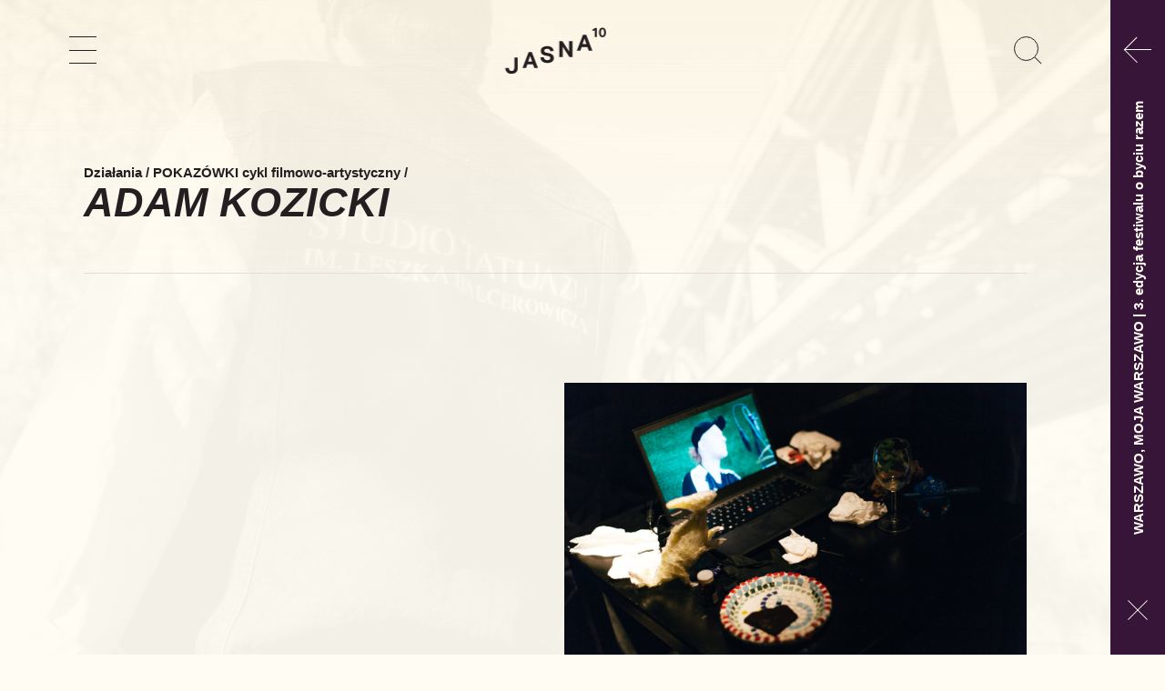

--- FILE ---
content_type: text/html; charset=UTF-8
request_url: https://warszawa.krytykapolityczna.pl/dzialanie/pokazowki/adam-kozicki/
body_size: 7383
content:
<!DOCTYPE html>
<html lang="pl-PL" class="no-js">
<head>
	<meta charset="utf-8">
	<meta http-equiv="X-UA-Compatible" content="IE=edge,chrome=1">
	<meta name="viewport" content="width=device-width, initial-scale=1">
    <!-- Google Tag Manager -->
    <script>(function(w,d,s,l,i){w[l]=w[l]||[];w[l].push({'gtm.start':
    new Date().getTime(),event:'gtm.js'});var f=d.getElementsByTagName(s)[0],
    j=d.createElement(s),dl=l!='dataLayer'?'&l='+l:'';j.async=true;j.src=
    '//www.googletagmanager.com/gtm.js?id='+i+dl;f.parentNode.insertBefore(j,f);
    })(window,document,'script','dataLayer','GTM-K24HRGN');</script>
    <!-- End Google Tag Manager -->
	<title>ADAM KOZICKI &#8211; Jasna 10 | Krytyka Polityczna w Warszawie</title>
<meta name='robots' content='max-image-preview:large' />
<link rel='dns-prefetch' href='//s.w.org' />
<link rel='stylesheet' id='style-css'  href='https://warszawa.krytykapolityczna.pl/wp-content/themes/jasna/style.min.css?ver=1.0' type='text/css' media='all' />
<link rel="canonical" href="https://warszawa.krytykapolityczna.pl/dzialanie/pokazowki/adam-kozicki/" />
<link rel='shortlink' href='https://warszawa.krytykapolityczna.pl/?p=4163' />
<link rel="icon" href="https://warszawa.krytykapolityczna.pl/wp-content/uploads/2021/03/cropped-favicon-32x32.png" sizes="32x32" />
<link rel="icon" href="https://warszawa.krytykapolityczna.pl/wp-content/uploads/2021/03/cropped-favicon-192x192.png" sizes="192x192" />
<link rel="apple-touch-icon" href="https://warszawa.krytykapolityczna.pl/wp-content/uploads/2021/03/cropped-favicon-180x180.png" />
<meta name="msapplication-TileImage" content="https://warszawa.krytykapolityczna.pl/wp-content/uploads/2021/03/cropped-favicon-270x270.png" />
<script data-cfasync="false" nonce="8c72fb0e-81f8-44bc-a308-f9a1f4b76370">try{(function(w,d){!function(j,k,l,m){if(j.zaraz)console.error("zaraz is loaded twice");else{j[l]=j[l]||{};j[l].executed=[];j.zaraz={deferred:[],listeners:[]};j.zaraz._v="5870";j.zaraz._n="8c72fb0e-81f8-44bc-a308-f9a1f4b76370";j.zaraz.q=[];j.zaraz._f=function(n){return async function(){var o=Array.prototype.slice.call(arguments);j.zaraz.q.push({m:n,a:o})}};for(const p of["track","set","debug"])j.zaraz[p]=j.zaraz._f(p);j.zaraz.init=()=>{var q=k.getElementsByTagName(m)[0],r=k.createElement(m),s=k.getElementsByTagName("title")[0];s&&(j[l].t=k.getElementsByTagName("title")[0].text);j[l].x=Math.random();j[l].w=j.screen.width;j[l].h=j.screen.height;j[l].j=j.innerHeight;j[l].e=j.innerWidth;j[l].l=j.location.href;j[l].r=k.referrer;j[l].k=j.screen.colorDepth;j[l].n=k.characterSet;j[l].o=(new Date).getTimezoneOffset();if(j.dataLayer)for(const t of Object.entries(Object.entries(dataLayer).reduce((u,v)=>({...u[1],...v[1]}),{})))zaraz.set(t[0],t[1],{scope:"page"});j[l].q=[];for(;j.zaraz.q.length;){const w=j.zaraz.q.shift();j[l].q.push(w)}r.defer=!0;for(const x of[localStorage,sessionStorage])Object.keys(x||{}).filter(z=>z.startsWith("_zaraz_")).forEach(y=>{try{j[l]["z_"+y.slice(7)]=JSON.parse(x.getItem(y))}catch{j[l]["z_"+y.slice(7)]=x.getItem(y)}});r.referrerPolicy="origin";r.src="/cdn-cgi/zaraz/s.js?z="+btoa(encodeURIComponent(JSON.stringify(j[l])));q.parentNode.insertBefore(r,q)};["complete","interactive"].includes(k.readyState)?zaraz.init():j.addEventListener("DOMContentLoaded",zaraz.init)}}(w,d,"zarazData","script");window.zaraz._p=async bs=>new Promise(bt=>{if(bs){bs.e&&bs.e.forEach(bu=>{try{const bv=d.querySelector("script[nonce]"),bw=bv?.nonce||bv?.getAttribute("nonce"),bx=d.createElement("script");bw&&(bx.nonce=bw);bx.innerHTML=bu;bx.onload=()=>{d.head.removeChild(bx)};d.head.appendChild(bx)}catch(by){console.error(`Error executing script: ${bu}\n`,by)}});Promise.allSettled((bs.f||[]).map(bz=>fetch(bz[0],bz[1])))}bt()});zaraz._p({"e":["(function(w,d){})(window,document)"]});})(window,document)}catch(e){throw fetch("/cdn-cgi/zaraz/t"),e;};</script></head>

<body class="project-template-default single single-project postid-4163 wp-embed-responsive apply-bar">

<header class="main-container" id="jasna-main-header" role="navigation">
    <a class="jasna-logo" href="https://warszawa.krytykapolityczna.pl" id="logo">
        <img src="https://warszawa.krytykapolityczna.pl/wp-content/themes/jasna/img/logo.svg" height="52">
    </a>


    <div class="jasna-main-header"><div class="slide">

        <div class="outer-container"><div class="wrapper">
                            <button class="jasna-nav-toggle unbutton" id="nav-button" type="button" aria-controls="jasna-main-nav" aria-expanded="false" aria-label="Pokaż nawigację">
                    <span class="jasna-icon menu"></span>
                    <span class="visibly-hidden">Pokaż nawigację</span>
                </button>
            
            <button class="jasna-search-toggle unbutton" id="search-toggle" type="button" aria-controls="jasna-search" aria-expanded="false" aria-label="Pokaż formularz wyszukiwania">
                <span class="jasna-icon search"></span>
                <span class="visibly-hidden">Pokaż formularz wyszukiwania</span>
            </button>

        </div></div>

    </div></div>


</header>

<form class="jasna-search-form" id="jasna-search" action="https://warszawa.krytykapolityczna.pl/" method="get"><div class="wrapper"><div class="inner-wrapper">
    <div class="input-wrapper">
        <label class="gul-label visibly-hidden" for="gul-search-input">Szukaj</label>
        <input type="text" name="s" id="jasna-search-input" class="jasna-search-input unbutton s" value="" placeholder="Szukaj…" />
    </div>
    
    <div class="button-wrapper">
        <button type="submit" class="unbutton jasna-search-button">
            <span class="jasna-icon search"></span>
            <span class="visibly-hidden">Szukaj</span>
        </button>
    </div>
</div></div></form>

    
<div id="menu" class="jasna-menu">
    <nav class="main-container">
        
        <a class="jasna-logo" href="https://warszawa.krytykapolityczna.pl">
                            <img src="https://warszawa.krytykapolityczna.pl/wp-content/themes/jasna/img/logo-w.svg" height="52">
                    </a>

    
    
            <ul id="menu-menu-glowne" class="jasna-nav"><li id="menu-item-292" class="menu-item menu-item-type-post_type_archive menu-item-object-project menu-item-292 current-menu-item"><a href="https://warszawa.krytykapolityczna.pl/dzialania/#aktualne-daty">Działania</a></li>
<li id="menu-item-293" class="menu-item menu-item-type-post_type_archive menu-item-object-event menu-item-293"><a href="https://warszawa.krytykapolityczna.pl/kalendarz/#aktualne-daty">Kalendarz</a></li>
<li id="menu-item-328" class="menu-item menu-item-type-post_type menu-item-object-page menu-item-328"><a href="https://warszawa.krytykapolityczna.pl/nabory/">Nabory</a></li>
<li id="menu-item-299" class="menu-item menu-item-type-post_type menu-item-object-page menu-item-299"><a href="https://warszawa.krytykapolityczna.pl/o-nas/">O&nbsp;nas</a></li>
</ul>
            <div class="jasna-footers-footer-container">
            
                <div class="jasna-footers-footer close-toggle closed" data-alts="true">

                    <div class="left section">

                        <div class="tab outer-container">
                            <button class="toggle-button unbutton" aria-controls="jasna-menu-left" aria-expanded="false" aria-label="Pokaż  kontakt | newsletter" data-scroll="true">
                                kontakt | newsletter                            </button>
                        </div>

                        <div class="content" id="jasna-menu-left">
                            
                            <div class="outer-container">
                                <div class="flex">

                                <p><a href="https://www.google.com/maps/place/Jasna+10,+00-013+Warszawa/@52.2344221,21.0097,17z/data=!3m1!4b1!4m5!3m4!1s0x471eccf4d6873eb9:0xb5608843c5590ce2!8m2!3d52.2344221!4d21.0118887">ul.&nbsp;Jasna 10 lok. 3</a><br />
00-013 Warszawa<br />
+48 518 017 919<br />
<a href="/cdn-cgi/l/email-protection#ed878c9e838cdcddad869f949994868c9d82818499948e97838cc39d81"><span class="__cf_email__" data-cfemail="4822293b2629797808233a313c312329382724213c312b322629663824">[email&#160;protected]</span></a></p>
<p><strong><a href="https://newsletter.krytykapolityczna.pl/?preselect[]=jasna" target="_blank" rel="noopener">NEWSLETTER zapisz się (po&nbsp;kliknięciu w&nbsp;link wybierz Jasną 10)</a></strong></p>
<p>Jasna 10: <span class="c-mrkdwn__highlight">Społeczna</span> <span class="c-mrkdwn__highlight">Instytucja</span> <span class="c-mrkdwn__highlight">Kultury</span> <span class="c-mrkdwn__highlight">Krytyki</span> <span class="c-mrkdwn__highlight">Politycznej</span> realizuje działania współfinansowane przez&nbsp;miasto stołeczne Warszawa. Lokal wykorzystywany dzięki wsparciu m.st. Warszawa – Dzielnicy Śródmieście</p>                                    
                                </div>
                            </div>

                        </div>

                    </div>



                </div>

            
                <div class="jasna-footers-footer close-toggle closed" data-alts="true">

                    <div class="right section">

                        <div class="tab outer-container">
                            <button class="toggle-button unbutton" aria-controls="jasna-menu-right" aria-expanded="false" aria-label="Pokaż  społeczność | dostępność | cookies" data-scroll="true">
                                społeczność | dostępność | cookies                            </button>
                        </div>

                        <div class="content" id="jasna-menu-right">
                            
                            <div class="outer-container">
                                <div class="flex">

                                <p><a href="https://www.facebook.com/Jasna10KP" target="_blank" rel="noopener">facebook</a><br />
<a href="https://www.instagram.com/jasna_10_kp/" target="_blank" rel="noopener">instagram</a><br />
<a href="https://warszawa.krytykapolityczna.pl/o-nas/deklaracja-dostepnosci/" target="_blank" rel="noopener">deklaracja dostępności</a><br />
<a href="https://krytykapolityczna.pl/polityka-cookies/" target="_blank" rel="noopener">polityka cookies</a></p>                                    
                                </div>
                            </div>

                        </div>

                    </div>



                </div>

            
            </div>


        <a class="kp-logo" href="https://krytykapolityczna.pl/">
                            
                <img src="https://warszawa.krytykapolityczna.pl/wp-content/themes/jasna/img/kp-logo-w.svg" height="52">
            
                    </a>
            
    </nav>
</div>

    
<main id="main">
<div class="main-wrapper">
    
    
        <div class="jasna-thumbnail">

    <img width="3500" height="2333" src="https://warszawa.krytykapolityczna.pl/wp-content/uploads/2024/02/BR_03962.jpg" class="attachment-full size-full" alt="mężczyzna w kurtce z napisem &quot;Studio tatuażu im. Leszka Balcerowicza&quot;" loading="lazy" sizes="(max-aspect-ratio:3500/2333) 151vh, 100vw&quot;" srcset="https://warszawa.krytykapolityczna.pl/wp-content/uploads/2024/02/BR_03962.jpg 3500w, https://warszawa.krytykapolityczna.pl/wp-content/uploads/2024/02/BR_03962-290x193.jpg 290w, https://warszawa.krytykapolityczna.pl/wp-content/uploads/2024/02/BR_03962-580x387.jpg 580w, https://warszawa.krytykapolityczna.pl/wp-content/uploads/2024/02/BR_03962-768x512.jpg 768w, https://warszawa.krytykapolityczna.pl/wp-content/uploads/2024/02/BR_03962-1536x1024.jpg 1536w, https://warszawa.krytykapolityczna.pl/wp-content/uploads/2024/02/BR_03962-2048x1365.jpg 2048w, https://warszawa.krytykapolityczna.pl/wp-content/uploads/2024/02/BR_03962-1920x1280.jpg 1920w, https://warszawa.krytykapolityczna.pl/wp-content/uploads/2024/02/BR_03962-1280x853.jpg 1280w, https://warszawa.krytykapolityczna.pl/wp-content/uploads/2024/02/BR_03962-3x2.jpg 3w, https://warszawa.krytykapolityczna.pl/wp-content/uploads/2024/02/BR_03962-193x129.jpg 193w, https://warszawa.krytykapolityczna.pl/wp-content/uploads/2024/02/BR_03962-1036x691.jpg 1036w, https://warszawa.krytykapolityczna.pl/wp-content/uploads/2024/02/BR_03962-518x345.jpg 518w, https://warszawa.krytykapolityczna.pl/wp-content/uploads/2024/02/BR_03962-345x230.jpg 345w" />
</div>
    
        
<div class="jasna-header first">
    <div class="container"><div class="grid"><div class="col-12 col-md-10 offset-md-1 col-lg-6 offset-lg-0">
                <div class="path"><a href="https://warszawa.krytykapolityczna.pl/dzialania/">Działania</a> / 
                <a href="https://warszawa.krytykapolityczna.pl/dzialanie/pokazowki/">POKAZÓWKI cykl filmowo-artystyczny</a>&nbsp;/

            </div>
        
            </div></div></div>
</div>

<header class="jasna-header sticky ">

    <div class="container"><div class="grid"><div class="col-12 col-md-10 offset-md-1 col-lg-6 offset-lg-0">
        
        
        <h1><em>ADAM KOZICKI</em></h1>


    </div></div></div>

</header>

<div class="jasna-header last">
    <div class="container"><div class="grid"><div class="col-12 col-md-10 offset-md-1 col-lg-6 offset-lg-0">
            </div></div></div>
</div>

<div class="container"><div class="grid"><div class="col-12 col-md-10 offset-md-1 col-lg-12 offset-lg-0">

    <hr />

</div></div></div>
        <article class="jasna-single">
            
            <div class="second-bg">
            
                <div class="jasna-thumbnail">

    <img width="3500" height="2333" src="https://warszawa.krytykapolityczna.pl/wp-content/uploads/2024/02/BR_03962.jpg" class="attachment-full size-full" alt="mężczyzna w kurtce z napisem &quot;Studio tatuażu im. Leszka Balcerowicza&quot;" loading="lazy" sizes="(max-aspect-ratio:3500/2333) 151vh, 100vw&quot;" srcset="https://warszawa.krytykapolityczna.pl/wp-content/uploads/2024/02/BR_03962.jpg 3500w, https://warszawa.krytykapolityczna.pl/wp-content/uploads/2024/02/BR_03962-290x193.jpg 290w, https://warszawa.krytykapolityczna.pl/wp-content/uploads/2024/02/BR_03962-580x387.jpg 580w, https://warszawa.krytykapolityczna.pl/wp-content/uploads/2024/02/BR_03962-768x512.jpg 768w, https://warszawa.krytykapolityczna.pl/wp-content/uploads/2024/02/BR_03962-1536x1024.jpg 1536w, https://warszawa.krytykapolityczna.pl/wp-content/uploads/2024/02/BR_03962-2048x1365.jpg 2048w, https://warszawa.krytykapolityczna.pl/wp-content/uploads/2024/02/BR_03962-1920x1280.jpg 1920w, https://warszawa.krytykapolityczna.pl/wp-content/uploads/2024/02/BR_03962-1280x853.jpg 1280w, https://warszawa.krytykapolityczna.pl/wp-content/uploads/2024/02/BR_03962-3x2.jpg 3w, https://warszawa.krytykapolityczna.pl/wp-content/uploads/2024/02/BR_03962-193x129.jpg 193w, https://warszawa.krytykapolityczna.pl/wp-content/uploads/2024/02/BR_03962-1036x691.jpg 1036w, https://warszawa.krytykapolityczna.pl/wp-content/uploads/2024/02/BR_03962-518x345.jpg 518w, https://warszawa.krytykapolityczna.pl/wp-content/uploads/2024/02/BR_03962-345x230.jpg 345w" />
</div>
                
                <section class="jasna-content">
    <div class="container"><div class="grid"><div class="col-12 col-md-10 offset-md-1 col-lg-6 offset-lg-6">

        <div class="wrapper text-content">

            <figure><img loading="lazy" class="attachment-full size-full" src="https://warszawa.krytykapolityczna.pl/wp-content/uploads/2022/09/freelancer-2297-photo-Karolina-Zajaczkowska.jpg" sizes="(max-width: 2000px) 100vw, 2000px" srcset="https://warszawa.krytykapolityczna.pl/wp-content/uploads/2022/09/freelancer-2297-photo-Karolina-Zajaczkowska.jpg 2000w, https://warszawa.krytykapolityczna.pl/wp-content/uploads/2022/09/freelancer-2297-photo-Karolina-Zajaczkowska-290x193.jpg 290w, https://warszawa.krytykapolityczna.pl/wp-content/uploads/2022/09/freelancer-2297-photo-Karolina-Zajaczkowska-580x387.jpg 580w, https://warszawa.krytykapolityczna.pl/wp-content/uploads/2022/09/freelancer-2297-photo-Karolina-Zajaczkowska-768x512.jpg 768w, https://warszawa.krytykapolityczna.pl/wp-content/uploads/2022/09/freelancer-2297-photo-Karolina-Zajaczkowska-1536x1024.jpg 1536w, https://warszawa.krytykapolityczna.pl/wp-content/uploads/2022/09/freelancer-2297-photo-Karolina-Zajaczkowska-1920x1280.jpg 1920w, https://warszawa.krytykapolityczna.pl/wp-content/uploads/2022/09/freelancer-2297-photo-Karolina-Zajaczkowska-1280x853.jpg 1280w, https://warszawa.krytykapolityczna.pl/wp-content/uploads/2022/09/freelancer-2297-photo-Karolina-Zajaczkowska-3x2.jpg 3w, https://warszawa.krytykapolityczna.pl/wp-content/uploads/2022/09/freelancer-2297-photo-Karolina-Zajaczkowska-193x129.jpg 193w, https://warszawa.krytykapolityczna.pl/wp-content/uploads/2022/09/freelancer-2297-photo-Karolina-Zajaczkowska-1036x690.jpg 1036w, https://warszawa.krytykapolityczna.pl/wp-content/uploads/2022/09/freelancer-2297-photo-Karolina-Zajaczkowska-518x345.jpg 518w, https://warszawa.krytykapolityczna.pl/wp-content/uploads/2022/09/freelancer-2297-photo-Karolina-Zajaczkowska-345x230.jpg 345w" alt="laptop na zaśmieconym stoliku" width="2000" height="1333" />fot.&nbsp;Karolina Zajączkowska</figure>
<p>Jasna 10 | Świetlica Krytyki Politycznej w Warszawie<br />
24 września 2022<br />
godz. 19<br />
wstęp wolny</p><p class="jasna-organizer">Organizator/ka: <a href="https://warszawa.krytykapolityczna.pl/organizer/kp/">Krytyka Polityczna</a>
        </div>

    </div></div></div>

</section>                
            </div>

            
            
              <div class="third-bg">
                
                <div class="jasna-thumbnail">

    <img width="3500" height="2333" src="https://warszawa.krytykapolityczna.pl/wp-content/uploads/2024/02/BR_03962.jpg" class="attachment-full size-full" alt="mężczyzna w kurtce z napisem &quot;Studio tatuażu im. Leszka Balcerowicza&quot;" loading="lazy" sizes="(max-aspect-ratio:3500/2333) 151vh, 100vw&quot;" srcset="https://warszawa.krytykapolityczna.pl/wp-content/uploads/2024/02/BR_03962.jpg 3500w, https://warszawa.krytykapolityczna.pl/wp-content/uploads/2024/02/BR_03962-290x193.jpg 290w, https://warszawa.krytykapolityczna.pl/wp-content/uploads/2024/02/BR_03962-580x387.jpg 580w, https://warszawa.krytykapolityczna.pl/wp-content/uploads/2024/02/BR_03962-768x512.jpg 768w, https://warszawa.krytykapolityczna.pl/wp-content/uploads/2024/02/BR_03962-1536x1024.jpg 1536w, https://warszawa.krytykapolityczna.pl/wp-content/uploads/2024/02/BR_03962-2048x1365.jpg 2048w, https://warszawa.krytykapolityczna.pl/wp-content/uploads/2024/02/BR_03962-1920x1280.jpg 1920w, https://warszawa.krytykapolityczna.pl/wp-content/uploads/2024/02/BR_03962-1280x853.jpg 1280w, https://warszawa.krytykapolityczna.pl/wp-content/uploads/2024/02/BR_03962-3x2.jpg 3w, https://warszawa.krytykapolityczna.pl/wp-content/uploads/2024/02/BR_03962-193x129.jpg 193w, https://warszawa.krytykapolityczna.pl/wp-content/uploads/2024/02/BR_03962-1036x691.jpg 1036w, https://warszawa.krytykapolityczna.pl/wp-content/uploads/2024/02/BR_03962-518x345.jpg 518w, https://warszawa.krytykapolityczna.pl/wp-content/uploads/2024/02/BR_03962-345x230.jpg 345w" />
</div>

                
    <section class="jasna-modules" >

        <div class="wrapper">

            





    <div class="jasna-module jasna-module-text" >
    
                
    
        <div class="container"><div class="grid"><div class="col-12 col-md-10 offset-md-1 col-lg-6 offset-lg-3">

            <div class="wrapper text-content">
                <p><strong>Adam Kozicki</strong> ur. 1992&nbsp;r. w Warszawie. Absolwent Wydziału Grafiki stołecznej ASP oraz Wydziału Malarstwa. Laureat III miejsca w 45 edycji Biennale Bielskiej Jesieni. Finalista 19. edycji Artystycznej Podróży Hestii. Bliska jest mu idea (post)sztuki, w ramach której zaangażowanie społeczne jest trwale złączone z twórczym aktywizmem -&gt; <a href="https://adamkozicki.tumblr.com/cv">https://adamkozicki.tumblr.com/cv</a></p>            </div>

        </div></div></div>

        </div>
        
            
            
            
            
            
            





    <div class="jasna-module jasna-module-image" >
    
                
    
        <figure class="wrapper">

                        <div class="container"><div class="grid"><div class="col-12">
                <img width="3500" height="2333" src="https://warszawa.krytykapolityczna.pl/wp-content/uploads/2024/02/BR_03962.jpg" class="attachment-7680x size-7680x" alt="mężczyzna w kurtce z napisem &quot;Studio tatuażu im. Leszka Balcerowicza&quot;" loading="lazy" sizes="(min-width: 68.75em) 64.75em, (min-width: 47.5em) 36.25em, 100vw" srcset="https://warszawa.krytykapolityczna.pl/wp-content/uploads/2024/02/BR_03962.jpg 3500w, https://warszawa.krytykapolityczna.pl/wp-content/uploads/2024/02/BR_03962-290x193.jpg 290w, https://warszawa.krytykapolityczna.pl/wp-content/uploads/2024/02/BR_03962-580x387.jpg 580w, https://warszawa.krytykapolityczna.pl/wp-content/uploads/2024/02/BR_03962-768x512.jpg 768w, https://warszawa.krytykapolityczna.pl/wp-content/uploads/2024/02/BR_03962-1536x1024.jpg 1536w, https://warszawa.krytykapolityczna.pl/wp-content/uploads/2024/02/BR_03962-2048x1365.jpg 2048w, https://warszawa.krytykapolityczna.pl/wp-content/uploads/2024/02/BR_03962-1920x1280.jpg 1920w, https://warszawa.krytykapolityczna.pl/wp-content/uploads/2024/02/BR_03962-1280x853.jpg 1280w, https://warszawa.krytykapolityczna.pl/wp-content/uploads/2024/02/BR_03962-3x2.jpg 3w, https://warszawa.krytykapolityczna.pl/wp-content/uploads/2024/02/BR_03962-193x129.jpg 193w, https://warszawa.krytykapolityczna.pl/wp-content/uploads/2024/02/BR_03962-1036x691.jpg 1036w, https://warszawa.krytykapolityczna.pl/wp-content/uploads/2024/02/BR_03962-518x345.jpg 518w, https://warszawa.krytykapolityczna.pl/wp-content/uploads/2024/02/BR_03962-345x230.jpg 345w" />            </div></div></div>
            
        </figure>


        </div>
        
            
            
            
            
            
            





    <div class="jasna-module jasna-module-text" >
    
                
    
        <div class="container"><div class="grid"><div class="col-12 col-md-10 offset-md-1 col-lg-6 offset-lg-3">

            <div class="wrapper text-content">
                <p><strong>FILMY<br />
</strong><br />
<em>Studio Tatuażu im. Leszka Balcerowicza</em><br />
(plus wywiady o pracy przeprowadzone w ramach Studia)<br />
<em>Biuro Pomysłów Artystycznych</em><br />
<em>Tort kolektywny</em><br />
<em>Ciężkie szycie</em><br />
<em>Dorabianie pracy Cezaremu Bodzianowskiemu</em></p>
<p>–</p>
<p>Cykl „Pokazówek” prezentuje prace filmowe realizowane przez artystki i artystów na co dzień kojarzone i kojarzonych z innymi niż film dziedzinami sztuki.<br />
„Pokazówka” (słownik języka polskiego PWN): impreza mająca na celu pokazanie, zademonstrowanie czegoś; to, co zostało zorganizowane (…) dla przykładu, często jako ostrzeżenie. Kurator: Wojtek Zrałek-Kossakowski</p>            </div>

        </div></div></div>

        </div>
        
            
            
            
            
            
            
            
        </div>

    </section>

            
              </div>

            
        </article>

        <div class="sections-container">
            <div class="third-bg">
                <div class="jasna-thumbnail">

    <img width="3500" height="2333" src="https://warszawa.krytykapolityczna.pl/wp-content/uploads/2024/02/BR_03962.jpg" class="attachment-full size-full" alt="mężczyzna w kurtce z napisem &quot;Studio tatuażu im. Leszka Balcerowicza&quot;" loading="lazy" sizes="(max-aspect-ratio:3500/2333) 151vh, 100vw&quot;" srcset="https://warszawa.krytykapolityczna.pl/wp-content/uploads/2024/02/BR_03962.jpg 3500w, https://warszawa.krytykapolityczna.pl/wp-content/uploads/2024/02/BR_03962-290x193.jpg 290w, https://warszawa.krytykapolityczna.pl/wp-content/uploads/2024/02/BR_03962-580x387.jpg 580w, https://warszawa.krytykapolityczna.pl/wp-content/uploads/2024/02/BR_03962-768x512.jpg 768w, https://warszawa.krytykapolityczna.pl/wp-content/uploads/2024/02/BR_03962-1536x1024.jpg 1536w, https://warszawa.krytykapolityczna.pl/wp-content/uploads/2024/02/BR_03962-2048x1365.jpg 2048w, https://warszawa.krytykapolityczna.pl/wp-content/uploads/2024/02/BR_03962-1920x1280.jpg 1920w, https://warszawa.krytykapolityczna.pl/wp-content/uploads/2024/02/BR_03962-1280x853.jpg 1280w, https://warszawa.krytykapolityczna.pl/wp-content/uploads/2024/02/BR_03962-3x2.jpg 3w, https://warszawa.krytykapolityczna.pl/wp-content/uploads/2024/02/BR_03962-193x129.jpg 193w, https://warszawa.krytykapolityczna.pl/wp-content/uploads/2024/02/BR_03962-1036x691.jpg 1036w, https://warszawa.krytykapolityczna.pl/wp-content/uploads/2024/02/BR_03962-518x345.jpg 518w, https://warszawa.krytykapolityczna.pl/wp-content/uploads/2024/02/BR_03962-345x230.jpg 345w" />
</div>

                

    <article id="eventstable" class="jasna-section jasna-events-archive-container">
    	</article>
	                
                
        <div class="jasna-page-nav">

            <div class="container">
                <div class="grid">
                    <div class="col-12 col-md-6 prev">
                        
                        <a class="grid box" href="https://warszawa.krytykapolityczna.pl/dzialanie/pokazowki/pawel-zukowski/">

                            <div class="col-3 col-md-2"><span class="jasna-icon-container"><span class="jasna-icon arrow left"></span></span></div>

                            <div class="col-9 col-md-10 col-lg-8">
                                <div class="index">poprzedni pokaz</div>
                                <div class="title"><em>PAWEŁ ŻUKOWSKI</em></div>
                            </div>
                        </a>

                        
                    </div>

                    <div class="col-12 hr">

                        <hr />

                    </div>

                    <div class="col-12 col-md-6 next">
                        
                        <a class="grid box" href="https://warszawa.krytykapolityczna.pl/dzialanie/pokazowki/cecylia-malik/">

                            <div class="col-9 col-md-10 col-lg-8 offset-lg-2">
                                <div class="index">następny pokaz</div>
                                <div class="title"><em>CECYLIA MALIK</em></div>
                            </div>

                            <div class="col-3 col-md-2"><span class="jasna-icon-container"><span class="jasna-icon arrow right"></span></span></div>

                        </a>

                        
                    </div>
                </div>
            </div>

        </div>

        
            <div class="jasna-page-nav-button">
                <div class="container"><div class="grid">
                    <div class="col-12">
                        <div class="wrapper text-content">
                            <a href="https://warszawa.krytykapolityczna.pl/dzialanie/pokazowki/#subprojects" class="button">
                                wszystkie pokazy                            </a>
                        </div>
                    </div>
                </div></div>
            </div>

        
     


                
                                
            </div>
        </div>
    
    

    
</div>


</main>

<footer class="jasna-footer" id="footer">
    <div class="container">
        <div class="grid align-center jasna-footer-container">

            
          <div class="logo">
              <a href="https://krytykapolityczna.pl/">
                  <img src="https://warszawa.krytykapolityczna.pl/wp-content/themes/jasna/img/kp-logo.svg" height="52">
              </a>
          </div>
                    
            
            <div class="col-12">
            
                <h2>Instytut Otwarty</h2><p><a href="https://warszawa.krytykapolityczna.pl/dzialanie/instytut-otwarty/">zaprasza</a></p>            
            </div>
        </div>
    </div>

    <div class="jasna-footers-footer-container">
        
        <div class="jasna-footers-footer close-toggle closed" data-alts="true">

            <div class="left section">

                <div class="tab outer-container">
                    <button class="toggle-button unbutton" aria-controls="jasna-footer-left" aria-expanded="false" aria-label="Pokaż  kontakt | newsletter" data-scroll="true">
                        kontakt | newsletter                    </button>
                </div>

                <div class="content" id="jasna-footer-left">
                    <div class="outer-container">
                        <div class="flex">

                            <p><a href="https://www.google.com/maps/place/Jasna+10,+00-013+Warszawa/@52.2344221,21.0097,17z/data=!3m1!4b1!4m5!3m4!1s0x471eccf4d6873eb9:0xb5608843c5590ce2!8m2!3d52.2344221!4d21.0118887">ul.&nbsp;Jasna 10 lok. 3</a><br />
00-013 Warszawa<br />
+48 518 017 919<br />
<a href="/cdn-cgi/l/email-protection#b7ddd6c4d9d68687f7dcc5cec3cedcd6c7d8dbdec3ced4cdd9d699c7db"><span class="__cf_email__" data-cfemail="751f14061b144445351e070c010c1e14051a191c010c160f1b145b0519">[email&#160;protected]</span></a></p>
<p><strong><a href="https://newsletter.krytykapolityczna.pl/?preselect[]=jasna" target="_blank" rel="noopener">NEWSLETTER zapisz się (po&nbsp;kliknięciu w&nbsp;link wybierz Jasną 10)</a></strong></p>
<p>Jasna 10: <span class="c-mrkdwn__highlight">Społeczna</span> <span class="c-mrkdwn__highlight">Instytucja</span> <span class="c-mrkdwn__highlight">Kultury</span> <span class="c-mrkdwn__highlight">Krytyki</span> <span class="c-mrkdwn__highlight">Politycznej</span> realizuje działania współfinansowane przez&nbsp;miasto stołeczne Warszawa. Lokal wykorzystywany dzięki wsparciu m.st. Warszawa – Dzielnicy Śródmieście</p>                            
                        </div>
                    </div>
                    
                </div>

            </div>



        </div>
    
        
        <div class="jasna-footers-footer close-toggle closed" data-alts="true">

            <div class="right section">

                <div class="tab outer-container">
                    <button class="toggle-button unbutton" aria-controls="jasna-footer-right" aria-expanded="false" aria-label="Pokaż  społeczność | dostępność | cookies" data-scroll="true">
                        społeczność | dostępność | cookies                    </button>
                </div>

                <div class="content" id="jasna-footer-right">
                    <div class="outer-container">
                        <div class="flex">

                            <p><a href="https://www.facebook.com/Jasna10KP" target="_blank" rel="noopener">facebook</a><br />
<a href="https://www.instagram.com/jasna_10_kp/" target="_blank" rel="noopener">instagram</a><br />
<a href="https://warszawa.krytykapolityczna.pl/o-nas/deklaracja-dostepnosci/" target="_blank" rel="noopener">deklaracja dostępności</a><br />
<a href="https://krytykapolityczna.pl/polityka-cookies/" target="_blank" rel="noopener">polityka cookies</a></p>                            
                        </div>
                    </div>
                    
                </div>

            </div>



        </div>
    
        </div>
    


</footer>

<template id="playertml">
    <section class="player audio">
        <div class="audio-wrapper">
            
            <div class="audio-description"></div>
        
            <button class="playpause unbutton" aria-pressed="false">
                <span class="visibly-hidden">Włącz dźwięk</span>
                <img src="https://warszawa.krytykapolityczna.pl/wp-content/themes/jasna/img/speaker.svg" />
            </button>

            <div class="progressbar" role="progressbar" aria-valuenow="0" aria-valuemin="0" aria-valuemax="100">

                <div class="progress"></div>

                <div class="visibly-hidden">0%</div>

            </div>

            <div class="time">
                <span class="current">00:00</span>
                /
                <span class="duration">00:00</span>
            </div>

        </div>
    </section>
</template>


<aside id="lightboxGallery" class="jasna-module jasna-lightbox">
    
    <button class="unbutton jasna-lightbox-close">
        <span class="jasna-icon close"></span>
    </button>
    
    <div id="lightboxGalleryContent"></div>
</aside>


<div class="jasna-apply-lightbox close-toggle closed" id="alertcontainer">
    <div class="jasna-apply-bar"><div class="main-container">
        
        <button class="toggle-button reveal unbutton header-button" aria-controls="lightbox-warszawo-moja-warszawo-3-edycja-festiwalu-o-byciu-razem" aria-expanded="false" aria-label="WARSZAWO, MOJA WARSZAWO | 3. edycja festiwalu o byciu razem">
            <span class="jasna-icon arrow down"></span>
            <span class="visibly-hidden">Pokaż</span>
        </button>

        <button class="remove-apply-bar unbutton" id="closealert" data-cookie="alert-warszawo-moja-warszawo-3-edycja-festiwalu-o-byciu-razem">
            <span class="jasna-icon close"></span>
        </button>
        
        <div class="container"><div class="grid align-center">
            <div class="col-9 col-md-12">
                WARSZAWO, MOJA WARSZAWO | 3. edycja festiwalu o byciu razem            </div>

        </div></div>
    </div></div>
    
    <div class="jasna-apply-content">

        <div class="container"><div class="grid align-center"><div class="col-12 col-md-10 offset-md-1 col-lg-12 offset-lg-0">
            
            <div class="wrapper">
            
                <h2>WARSZAWO, MOJA WARSZAWO | 3. edycja festiwalu o byciu razem</h2>

                <p>14-16 listopada 2025</p>
<p>MARTA MALIKOWSKA<br />
OLGA SEROVA<br />
PAWEŁ SZAMBURSKI<br />
JOÃO DE SOUSA<br />
MARTA ABRAMCZYK<br />
GANNA CHALA<br />
ADAM STOYANOV</p>
                
                    <p><a href="https://warszawa.krytykapolityczna.pl/dzialanie/wmw/wmw2025/" class="button">Dowiedz się więcej</a></p>

                                
            </div>
            
        </div></div></div>
    </div>
    
</div>


<script data-cfasync="false" src="/cdn-cgi/scripts/5c5dd728/cloudflare-static/email-decode.min.js"></script><script type='text/javascript' src='https://warszawa.krytykapolityczna.pl/wp-content/themes/jasna/js/swiper-bundle.min.js?ver=6.4.10' id='swiper-js'></script>
<script type='text/javascript' id='scripts-js-extra'>
/* <![CDATA[ */
var jasna = {"ajax_url":"https:\/\/warszawa.krytykapolityczna.pl\/wp-admin\/admin-ajax.php","template_directory":"https:\/\/warszawa.krytykapolityczna.pl\/wp-content\/themes\/jasna"};
/* ]]> */
</script>
<script type='text/javascript' src='https://warszawa.krytykapolityczna.pl/wp-content/themes/jasna/js/scripts.min.js?ver=1.0' id='scripts-js'></script>

<!-- Google Tag Manager (noscript) -->
<noscript><iframe src="//www.googletagmanager.com/ns.html?id=GTM-K24HRGN"
height="0" width="0" style="display:none;visibility:hidden"></iframe></noscript>
<!-- End Google Tag Manager (noscript) -->


<script defer src="https://static.cloudflareinsights.com/beacon.min.js/vcd15cbe7772f49c399c6a5babf22c1241717689176015" integrity="sha512-ZpsOmlRQV6y907TI0dKBHq9Md29nnaEIPlkf84rnaERnq6zvWvPUqr2ft8M1aS28oN72PdrCzSjY4U6VaAw1EQ==" data-cf-beacon='{"version":"2024.11.0","token":"b61af73896f24fda88b41a5aaf4fcf2b","server_timing":{"name":{"cfCacheStatus":true,"cfEdge":true,"cfExtPri":true,"cfL4":true,"cfOrigin":true,"cfSpeedBrain":true},"location_startswith":null}}' crossorigin="anonymous"></script>
</body>
</html>

--- FILE ---
content_type: text/css
request_url: https://warszawa.krytykapolityczna.pl/wp-content/themes/jasna/style.min.css?ver=1.0
body_size: 10230
content:
.wrap{-ms-flex-wrap:wrap;flex-wrap:wrap}
.no-wrap{-ms-flex-wrap:nowrap;flex-wrap:nowrap}
.no-wrap [class*="col-"]{-ms-flex-negative:1;flex-shrink:1}
.wrap-reverse{-ms-flex-wrap:wrap-reverse;flex-wrap:wrap-reverse}
.direction-row{-ms-flex-direction:row;-webkit-box-orient:horizontal;-webkit-box-direction:normal;flex-direction:row}
.direction-row-reverse{-ms-flex-direction:row-reverse;-webkit-box-orient:horizontal;-webkit-box-direction:reverse;flex-direction:row-reverse}
.direction-column{-ms-flex-direction:column;-webkit-box-orient:vertical;-webkit-box-direction:normal;flex-direction:column}
.direction-column-reverse{-ms-flex-direction:column-reverse;-webkit-box-orient:vertical;-webkit-box-direction:reverse;flex-direction:column-reverse}
.align-start{-ms-flex-align:start;-webkit-box-align:start;align-items:flex-start}
.align-end{-ms-flex-align:end;-webkit-box-align:end;align-items:flex-end}
.align-end [class*="col-"]{vertical-align:bottom}
.align-center{-ms-flex-align:center;-webkit-box-align:center;align-items:center}
.align-center [class*="col-"]{vertical-align:middle}
.align-baseline{-ms-flex-align:baseline;-webkit-box-align:baseline;align-items:baseline}
.align-content-start{-ms-flex-line-pack:start;align-content:flex-start}
.align-content-end{-ms-flex-line-pack:end;align-content:flex-end}
.align-content-end [class*="col-"]{vertical-align:bottom}
.align-content-center{-ms-flex-line-pack:center;align-content:center}
.align-content-space-between{-ms-flex-line-pack:justify;align-content:space-between}
.align-content-space-around{-ms-flex-line-pack:distribute;align-content:space-around}
.align-self-stretch{-ms-flex-item-align:stretch;-webkit-align-self:stretch;align-self:stretch}
.align-self-start{-ms-flex-item-align:start;-webkit-align-self:flex-start;align-self:flex-start}
.align-self-end{-ms-flex-item-align:end;-webkit-align-self:flex-end;align-self:flex-end;vertical-align:bottom}
.align-self-center{-ms-flex-item-align:center;-webkit-align-self:center;align-self:center;vertical-align:middle}
.align-self-baseline{-ms-flex-item-align:baseline;-webkit-align-self:baseline;align-self:baseline;vertical-align:baseline}
.justify-start{-ms-flex-pack:start;-webkit-box-pack:start;justify-content:flex-start}
.justify-start.grid{text-align:left}
.justify-end{-ms-flex-pack:end;-webkit-box-pack:end;justify-content:flex-end}
.justify-end.grid{text-align:right;-moz-text-align-last:right;text-align-last:right}
.justify-end.grid [class*="col-"]{text-align:left;text-align:start;-moz-text-align-last:left;-moz-text-align-last:start;text-align-last:left;text-align-last:start}
.justify-center{-ms-flex-pack:center;-webkit-box-pack:center;justify-content:center}
.justify-center.grid{text-align:center;-moz-text-align-last:center;text-align-last:center}
.justify-center.grid [class*="col-"]{text-align:left;text-align:start;-moz-text-align-last:left;-moz-text-align-last:start;text-align-last:left;text-align-last:start}
.justify-space-between{-ms-flex-pack:justify;-webkit-box-pack:justify;justify-content:space-between}
.justify-space-between.grid{text-align:justify;-moz-text-align-last:justify;text-align-last:justify}
.justify-space-between.grid [class*="col-"]{text-align:left;text-align:start;-moz-text-align-last:left;-moz-text-align-last:start;text-align-last:left;text-align-last:start}
.justify-space-around{-ms-flex-pack:distribute;justify-content:space-around}
.justify-space-around.grid{text-align:justify;-moz-text-align-last:justify;text-align-last:justify}
.justify-space-around.grid [class*="col-"]{text-align:left;text-align:start;-moz-text-align-last:left;-moz-text-align-last:start;text-align-last:left;text-align-last:start}
.grid-bleed [class*="col-"]{padding:0}
.col-grid{display:-ms-flexbox;display:-webkit-box;display:flex;-ms-flex-direction:column;-webkit-box-orient:vertical;-webkit-box-direction:normal;flex-direction:column}
.col-grid.direction-row{-ms-flex-direction:row;-webkit-box-orient:horizontal;-webkit-box-direction:normal;flex-direction:row}
[class*="col-"].col-bleed{padding:0}
.flex-img{display:block;-ms-flex:0 0 auto;-webkit-box-flex:0;flex:0 0 auto;max-width:100%;height:auto;width:100%;*width:auto}
.flex-footer{width:100%;margin-top:auto;margin-bottom:0}
.flex-footer>:last-child{margin-bottom:0}
.container,.container-full{width:100%;max-width:calc(100% - 2.5rem);margin-left:auto;margin-right:auto;padding-right:.625rem;padding-left:.625rem}
.container .grid,.container-full .grid{margin-right:-0.625rem;margin-left:-0.625rem}
.container-full{max-width:100%;-webkit-box-sizing:border-box;box-sizing:border-box}
.grid{-webkit-box-sizing:border-box;box-sizing:border-box;display:block;display:-ms-flexbox;display:-webkit-box;display:flex;-ms-flex-wrap:wrap;flex-wrap:wrap;padding:0;margin:0 auto;position:relative;letter-spacing:-.31em;*letter-spacing:normal;word-spacing:-.43em;list-style-type:none}
.grid::before,.grid::after{-webkit-box-sizing:border-box;box-sizing:border-box;letter-spacing:normal;word-spacing:normal;white-space:normal}
[class*="col-"]{-webkit-box-sizing:border-box;box-sizing:border-box;letter-spacing:normal;word-spacing:normal;white-space:normal;position:relative;width:100%;vertical-align:top;padding:0 .625rem;display:inline-block;*display:inline;zoom:1}
[class*="col-"]::before,[class*="col-"]::after{-webkit-box-sizing:border-box;box-sizing:border-box;letter-spacing:normal;word-spacing:normal;white-space:normal}
[class*="col-"] .grid{-ms-flex:1 1 auto;-webkit-box-flex:1;flex:1 1 auto;margin-right:-0.625rem;margin-left:-0.625rem}
.col-12{width:100%;*width:99.9%}
.col-11{width:91.6666666667%;*width:91.5666666667%}
.col-10{width:83.3333333333%;*width:83.2333333333%}
.col-9{width:75%;*width:74.9%}
.col-8{width:66.6666666667%;*width:66.5666666667%}
.col-7{width:58.3333333333%;*width:58.2333333333%}
.col-6{width:50%;*width:49.9%}
.col-5{width:41.6666666667%;*width:41.5666666667%}
.col-4{width:33.3333333333%;*width:33.2333333333%}
.col-3{width:25%;*width:24.9%}
.col-2{width:16.6666666667%;*width:16.5666666667%}
.col-1{width:8.3333333333%;*width:8.2333333333%}
.col-auto{-ms-flex:1 0 auto;-webkit-box-flex:1;flex:1 0 0;width:auto}
.col-auto-small{-ms-flex:0 0 auto;-webkit-box-flex:0;flex:0;width:auto}
.order-12{-ms-flex-order:12;-webkit-box-ordinal-group:13;order:12}
.order-11{-ms-flex-order:11;-webkit-box-ordinal-group:12;order:11}
.order-10{-ms-flex-order:10;-webkit-box-ordinal-group:11;order:10}
.order-9{-ms-flex-order:9;-webkit-box-ordinal-group:10;order:9}
.order-8{-ms-flex-order:8;-webkit-box-ordinal-group:9;order:8}
.order-7{-ms-flex-order:7;-webkit-box-ordinal-group:8;order:7}
.order-6{-ms-flex-order:6;-webkit-box-ordinal-group:7;order:6}
.order-5{-ms-flex-order:5;-webkit-box-ordinal-group:6;order:5}
.order-4{-ms-flex-order:4;-webkit-box-ordinal-group:5;order:4}
.order-3{-ms-flex-order:3;-webkit-box-ordinal-group:4;order:3}
.order-2{-ms-flex-order:2;-webkit-box-ordinal-group:3;order:2}
.order-1{-ms-flex-order:1;-webkit-box-ordinal-group:2;order:1}
.order-0{-ms-flex-order:0;-webkit-box-ordinal-group:1;order:0}
.offset-11{margin-left:91.6666666667%;*margin-left:91.5666666667%}
.offset-10{margin-left:83.3333333333%;*margin-left:83.2333333333%}
.offset-9{margin-left:75%;*margin-left:74.9%}
.offset-8{margin-left:66.6666666667%;*margin-left:66.5666666667%}
.offset-7{margin-left:58.3333333333%;*margin-left:58.2333333333%}
.offset-6{margin-left:50%;*margin-left:49.9%}
.offset-5{margin-left:41.6666666667%;*margin-left:41.5666666667%}
.offset-4{margin-left:33.3333333333%;*margin-left:33.2333333333%}
.offset-3{margin-left:25%;*margin-left:24.9%}
.offset-2{margin-left:16.6666666667%;*margin-left:16.5666666667%}
.offset-1{margin-left:8.3333333333%;*margin-left:8.2333333333%}
html,body{padding:0;margin:0;scroll-behavior:smooth;background-color:#fffcf4}
body.search-results{background-color:#efeb7f}
body.apply-bar{padding-top:3.75rem}
#main::before,.jasna-footer::before{content:'';position:absolute;left:0;width:100%;height:21.4375rem;top:0;background-image:-webkit-gradient(linear,left top,left bottom,from(#fdefca),to(rgba(253,239,202,0)));background-image:-o-linear-gradient(top,#fdefca,rgba(253,239,202,0));background-image:linear-gradient(to bottom,#fdefca,rgba(253,239,202,0));-webkit-animation:opacity 6s infinite;animation:opacity 6s infinite;-webkit-animation-direction:alternate;animation-direction:alternate}
#main{padding-top:1px;margin-top:-1px;background-color:#fffcf4}
#main body.search-results{background-color:#efeb7f}
.jasna-footer{position:relative}
.jasna-footer::before{top:auto;bottom:0;background-image:-webkit-gradient(linear,left bottom,left top,from(#fdefca),to(rgba(253,239,202,0)));background-image:-o-linear-gradient(bottom,#fdefca,rgba(253,239,202,0));background-image:linear-gradient(to top,#fdefca,rgba(253,239,202,0))}
.outer-container{max-width:79.75rem;width:100%;margin-left:auto;margin-right:auto;-webkit-box-sizing:border-box;box-sizing:border-box}
.vertically-centered-tab{-webkit-box-sizing:border-box;box-sizing:border-box;display:table;vertical-align:top}
.vertically-centered-tab>*{display:table-cell;vertical-align:middle}
.screen-reader-text{position:fixed;bottom:100%;left:50%;-webkit-transform:translate(-50%,0);-ms-transform:translate(-50%,0);transform:translate(-50%,0);padding:2rem;background-color:#fff;color:#000;z-index:100000;visibility:hidden}
a:focus .screen-reader-text{visibility:initial;-webkit-transform:translate(-50%,100%);-ms-transform:translate(-50%,100%);transform:translate(-50%,100%)}
a{-webkit-transition:color .4s ease-in;-o-transition:color .4s ease-in;transition:color .4s ease-in;color:inherit;text-decoration:underline}
.visibly-hidden{position:absolute !important;clip:rect(1px 1px 1px 1px);clip:rect(1px,1px,1px,1px);padding:0 !important;border:0 !important;height:1px !important;width:1px !important;overflow:hidden}
.clearfix:after{content:"";display:table;clear:both}
img{display:block;max-width:100%;width:auto;height:auto}
figure{margin:0}
.loading{pointer-events:none;position:relative}
.loading::before{z-index:2;content:'';border:.0625rem solid currentColor;border-top:.0625rem solid transparent;border-radius:50%;width:50%;height:50%;-webkit-box-sizing:border-box;box-sizing:border-box;-webkit-animation:spin 2s linear infinite;animation:spin 2s linear infinite;position:absolute;top:25%;left:25%}
.unbutton{background:0;border:0;border-radius:0;-webkit-appearance:none;display:block;padding:0;color:inherit;cursor:pointer;font-family:inherit;font-size:inherit}
html{font-family:Arial,sans-serif;color:#231f20}
::-moz-selection{background-color:yellow}
::selection{background-color:yellow}
a{color:inherit}
h1{font-size:1.875rem;line-height:1em;font-weight:bold}
h2{font-size:1.25rem;line-height:1.25;font-weight:bold;text-align:center;margin:5.3125rem 0}
a.button{font-size:.8125rem;line-height:1.1538461538;padding:1.40625rem 1.25rem;border:.0625rem solid currentColor;display:block;text-decoration:none;text-align:center;-webkit-transition:all .3s linear;-o-transition:all .3s linear;transition:all .3s linear;text-transform:uppercase;font-weight:normal}
a.button:hover{color:#fffcf4;background-color:#231f20}
article{font-size:1.0625rem;line-height:1.4705882353}
article p{margin:1.4705882353em 0}
article ol,article ul{position:relative;list-style:none;margin:4.375rem 0 5.625rem;-webkit-box-sizing:border-box;box-sizing:border-box;padding-left:calc((100% - 3.75rem) / 4 + 1.25rem)}
article ol li,article ul li{margin:1.5625rem 0}
article ol li::before,article ul li::before{position:absolute;left:0}
article ol{counter-reset:list}
article ol li{counter-increment:list}
article ol li::before{content:counter(list) "."}
article ul li::before{content:"•"}
article blockquote{font-size:1.25rem;line-height:1.25;font-style:italic;margin:5rem 0}
a[href*="google.pl/maps"]::after,a[href*="google.com/maps"]::before{content:'';display:inline-block;height:1.1538461538em;width:.8461538462em;margin-right:1.4615384615em;background:url(img/pin.svg) center center no-repeat transparent;background-size:contain;vertical-align:middle}
hr{border:0;border-bottom:.0625rem solid #e3ded0;background-color:transparent;margin:0}
.jasna-icon-container{display:inline-block;width:1.875rem;height:1.875rem;vertical-align:middle}
.jasna-icon{display:block;height:100%;cursor:pointer;position:relative}
.jasna-icon,.jasna-icon::before,.jasna-icon::after{-webkit-box-sizing:border-box;box-sizing:border-box;border-color:currentColor;border-style:solid;border-width:0;width:100%;-webkit-transition:all .5s linear;-o-transition:all .5s linear;transition:all .5s linear}
.jasna-icon::before,.jasna-icon::after{content:'';position:absolute;-webkit-transform-origin:center;-ms-transform-origin:center;transform-origin:center}
.jasna-icon.menu{border-top-width:.0625rem;border-bottom-width:.0625rem}
.jasna-icon.menu::before,.jasna-icon.menu::after{border-top-width:.0625rem;top:50%;left:0;-webkit-transform:translate3d(0,-50%,0);transform:translate3d(0,-50%,0)}
.jasna-icon.menu::after{opacity:0}
.jasna-icon.menu:hover{border-top-width:.1875rem;border-bottom-width:.1875rem}
.jasna-icon.menu:hover::before,.jasna-icon.menu:hover::after{border-top-width:.1875rem}
.jasna-icon.close,.show-menu .jasna-icon.menu{border-top-width:0;border-bottom-width:0}
.jasna-icon.close::before,.jasna-icon.close::after,.show-menu .jasna-icon.menu::before,.show-menu .jasna-icon.menu::after{border-top-width:.0625rem;top:50%;left:0}
.jasna-icon.close::before,.show-menu .jasna-icon.menu::before{-webkit-transform:translate3d(0,-50%,0) rotate(45deg);transform:translate3d(0,-50%,0) rotate(45deg)}
.jasna-icon.close::after,.show-menu .jasna-icon.menu::after{opacity:1;-webkit-transform:translate3d(0,-50%,0) rotate(-45deg);transform:translate3d(0,-50%,0) rotate(-45deg)}
.jasna-icon.close:hover::before,.jasna-icon.close:hover::after,.show-menu .jasna-icon.menu:hover::before,.show-menu .jasna-icon.menu:hover::after{border-top-width:.1875rem}
.jasna-icon.plus,.jasna-icon.arrow{width:.0625rem;height:100%;margin:0 auto;background-color:currentColor;height:100%}
.jasna-icon.plus::before,.jasna-icon.plus::after,.jasna-icon.arrow::before,.jasna-icon.arrow::after{height:.0625rem;width:1450%;background-color:currentColor;top:50%;opacity:1}
.jasna-icon.plus::before,.jasna-icon.arrow::before{right:100%;-webkit-transform:translate3d(0,-50%,0);transform:translate3d(0,-50%,0);-webkit-transform-origin:left bottom;-ms-transform-origin:left bottom;transform-origin:left bottom}
.jasna-icon.plus::after,.jasna-icon.arrow::after{left:100%;-webkit-transform:translate3d(0,-50%,0);transform:translate3d(0,-50%,0)}
.jasna-icon.arrow::before,.jasna-icon.arrow::after,.jasna-item button:hover .jasna-icon.plus::before,.jasna-item button:hover .jasna-icon.plus::after,.jasna-item:not(.closed) .jasna-icon.plus::before,.jasna-item:not(.closed) .jasna-icon.plus::after{width:1950%;top:100%}
.jasna-icon.arrow::before,.jasna-item button:hover .jasna-icon.plus::before,.jasna-item:not(.closed) .jasna-icon.plus::before{-webkit-transform-origin:right bottom;-ms-transform-origin:right bottom;transform-origin:right bottom;-webkit-transform:translate3d(0,-100%,0) rotate(45deg);transform:translate3d(0,-100%,0) rotate(45deg)}
.jasna-icon.arrow::after,.jasna-item button:hover .jasna-icon.plus::after,.jasna-item:not(.closed) .jasna-icon.plus::after{-webkit-transform:translate3d(0,-100%,0) rotate(-45deg);transform:translate3d(0,-100%,0) rotate(-45deg);-webkit-transform-origin:left bottom;-ms-transform-origin:left bottom;transform-origin:left bottom}
.jasna-icon.up,.jasna-item:not(.closed) button .jasna-icon.plus{-webkit-transform:rotate(180deg);-ms-transform:rotate(180deg);transform:rotate(180deg)}
button:hover .jasna-icon.up,.jasna-item:not(.closed) button:hover .jasna-icon.plus{-webkit-animation:moveup .5s linear;animation:moveup .5s linear}
.jasna-icon.right{-webkit-transform:rotate(-90deg);-ms-transform:rotate(-90deg);transform:rotate(-90deg)}
a:hover .jasna-icon.right,.swiper-button:hover .jasna-icon.right{-webkit-animation:moveright .5s linear;animation:moveright .5s linear}
.jasna-icon.left{-webkit-transform:rotate(90deg);-ms-transform:rotate(90deg);transform:rotate(90deg)}
a:hover .jasna-icon.left,.swiper-button:hover .jasna-icon.left{-webkit-animation:moveleft .5s linear;animation:moveleft .5s linear}
.jasna-icon.search::after{width:90%;height:90%;border-width:.0625rem;border-radius:50%;left:0;top:0}
.jasna-icon.search::before{width:33.3333333333%;border-top-width:.0625rem;-webkit-transform-origin:right center;-ms-transform-origin:right center;transform-origin:right center;left:auto;right:0;top:100%;-webkit-transform:translate3d(0,-50%,0) rotate(45deg);transform:translate3d(0,-50%,0) rotate(45deg)}
.jasna-icon.search:hover::after{border-width:.1875rem}
.jasna-icon.search:hover::before{border-top-width:.1875rem}
.jasna-lightbox{position:fixed;top:0;left:0;right:0;bottom:0;background-color:#231f20;opacity:0;pointer-events:none;z-index:100}
.jasna-lightbox.visible{opacity:1;pointer-events:initial}
.jasna-lightbox .jasna-lightbox-close{color:#fffcf4;width:1.875rem;height:1.875rem;position:absolute;top:1.25rem;right:.625rem;z-index:2}
.jasna-thumbnail img{position:fixed;top:0;left:0;width:100%;height:100%;-o-object-fit:cover;object-fit:cover;-webkit-filter:grayscale(100%);filter:grayscale(100%);opacity:.05;z-index:0}
.second-bg,.third-bg{background-color:#fffcf4;position:relative;z-index:26}
.second-bg>.jasna-thumbnail,.third-bg>.jasna-thumbnail{position:absolute;top:0;left:0;right:0;bottom:0;clip:rect(0,auto,auto,0);z-index:1}
.second-bg>.jasna-thumbnail ~ *,.third-bg>.jasna-thumbnail ~ *{position:relative;z-index:2;background:transparent}
.second-bg .jasna-content,.second-bg .jasna-modules,.third-bg .jasna-content,.third-bg .jasna-modules{position:relative;z-index:2;background:transparent}
.third-bg{z-index:28}
.jasna-section{margin-top:-0.125rem;border-top:.125rem solid #231f20}
header+.jasna-section{border-top:0}
.jasna-section+.jasna-section{margin-top:7.5rem}
.jasna-section-header h2{margin:7.5rem 0 5.3125rem}
.jasna-apply-bar{position:fixed;background-color:#361538;color:#fffcf4;top:0;left:0;width:100%;z-index:46}
.jasna-apply-bar .grid{height:3.75rem}
.jasna-apply-bar .remove-apply-bar{position:absolute;z-index:2;top:50%;right:1.25rem;width:1.875rem;height:1.875rem;color:#fffcf4;margin:-0.9375rem 0 0 auto}
.jasna-apply-bar .toggle-button{position:absolute;z-index:1;top:0;left:0;bottom:0;right:0;width:100%;height:100%}
.jasna-apply-bar .toggle-button .jasna-icon{display:none}
.jasna-apply-content{position:fixed;z-index:45;top:0;left:0;right:0;bottom:0;background:#361538;color:#fffcf4;overflow:auto;-webkit-animation:fadein .3s linear;animation:fadein .3s linear}
.jasna-apply-content .container{min-height:100%;display:-webkit-box;display:-ms-flexbox;display:flex;-webkit-box-orient:vertical;-webkit-box-direction:normal;-ms-flex-direction:column;flex-direction:column;-webkit-box-pack:center;-ms-flex-pack:center;justify-content:center}
.jasna-apply-content .wrapper{margin:8.125rem 0 5.625rem}
.jasna-apply-content p,.jasna-apply-content h2{margin:5.3125rem 0}
.closed .jasna-apply-content{display:none}
.jasna-organizer a{font-weight:bold}
.jasna-apply-bar{font-size:.9375rem;line-height:1.6666666667;font-weight:bold}
.jasna-apply-content{font-size:1.0625rem;line-height:1.4705882353}
.jasna-apply-content h2{font-size:1.875rem;line-height:1}
.swiper-container{margin-left:auto;margin-right:auto;position:relative;overflow:hidden;list-style:none;padding:0;z-index:1}
.swiper-container-vertical>.swiper-wrapper{-webkit-box-orient:vertical;-webkit-box-direction:normal;-ms-flex-direction:column;flex-direction:column}
.swiper-wrapper{position:relative;width:100%;height:100%;z-index:1;display:-webkit-box;display:-ms-flexbox;display:flex;-webkit-transition-property:-webkit-transform;transition-property:-webkit-transform;-o-transition-property:transform;transition-property:transform;transition-property:transform,-webkit-transform;-webkit-box-sizing:content-box;box-sizing:content-box}
.swiper-container-android .swiper-slide,.swiper-wrapper{-webkit-transform:translate3d(0,0,0);transform:translate3d(0,0,0)}
.swiper-container-multirow>.swiper-wrapper{-ms-flex-wrap:wrap;flex-wrap:wrap}
.swiper-container-multirow-column>.swiper-wrapper{-ms-flex-wrap:wrap;flex-wrap:wrap;-webkit-box-orient:vertical;-webkit-box-direction:normal;-ms-flex-direction:column;flex-direction:column}
.swiper-container-free-mode>.swiper-wrapper{-webkit-transition-timing-function:ease-out;-o-transition-timing-function:ease-out;transition-timing-function:ease-out;margin:0 auto}
.swiper-slide{-ms-flex-negative:0;flex-shrink:0;width:100%;height:100%;position:relative;-webkit-transition-property:-webkit-transform;transition-property:-webkit-transform;-o-transition-property:transform;transition-property:transform;transition-property:transform,-webkit-transform}
.swiper-slide-invisible-blank{visibility:hidden}
.swiper-container-autoheight,.swiper-container-autoheight .swiper-slide{height:auto}
.swiper-container-autoheight .swiper-wrapper{-webkit-box-align:start;-ms-flex-align:start;align-items:flex-start;-webkit-transition-property:height,-webkit-transform;transition-property:height,-webkit-transform;-o-transition-property:transform,height;transition-property:transform,height;transition-property:transform,height,-webkit-transform}
.swiper-container-3d{-webkit-perspective:1200px;perspective:1200px}
.swiper-container-3d .swiper-wrapper,.swiper-container-3d .swiper-slide,.swiper-container-3d .swiper-slide-shadow-left,.swiper-container-3d .swiper-slide-shadow-right,.swiper-container-3d .swiper-slide-shadow-top,.swiper-container-3d .swiper-slide-shadow-bottom,.swiper-container-3d .swiper-cube-shadow{-webkit-transform-style:preserve-3d;transform-style:preserve-3d}
.swiper-container-3d .swiper-slide-shadow-left,.swiper-container-3d .swiper-slide-shadow-right,.swiper-container-3d .swiper-slide-shadow-top,.swiper-container-3d .swiper-slide-shadow-bottom{position:absolute;left:0;top:0;width:100%;height:100%;pointer-events:none;z-index:10}
.swiper-container-3d .swiper-slide-shadow-left{background-image:-webkit-gradient(linear,right top,left top,from(rgba(0,0,0,0.5)),to(rgba(0,0,0,0)));background-image:-o-linear-gradient(right,rgba(0,0,0,0.5),rgba(0,0,0,0));background-image:linear-gradient(to left,rgba(0,0,0,0.5),rgba(0,0,0,0))}
.swiper-container-3d .swiper-slide-shadow-right{background-image:-webkit-gradient(linear,left top,right top,from(rgba(0,0,0,0.5)),to(rgba(0,0,0,0)));background-image:-o-linear-gradient(left,rgba(0,0,0,0.5),rgba(0,0,0,0));background-image:linear-gradient(to right,rgba(0,0,0,0.5),rgba(0,0,0,0))}
.swiper-container-3d .swiper-slide-shadow-top{background-image:-webkit-gradient(linear,left bottom,left top,from(rgba(0,0,0,0.5)),to(rgba(0,0,0,0)));background-image:-o-linear-gradient(bottom,rgba(0,0,0,0.5),rgba(0,0,0,0));background-image:linear-gradient(to top,rgba(0,0,0,0.5),rgba(0,0,0,0))}
.swiper-container-3d .swiper-slide-shadow-bottom{background-image:-webkit-gradient(linear,left top,left bottom,from(rgba(0,0,0,0.5)),to(rgba(0,0,0,0)));background-image:-o-linear-gradient(top,rgba(0,0,0,0.5),rgba(0,0,0,0));background-image:linear-gradient(to bottom,rgba(0,0,0,0.5),rgba(0,0,0,0))}
.swiper-container-css-mode>.swiper-wrapper{overflow:auto;scrollbar-width:none;-ms-overflow-style:none}
.swiper-container-css-mode>.swiper-wrapper::-webkit-scrollbar{display:none}
.swiper-container-css-mode>.swiper-wrapper>.swiper-slide{scroll-snap-align:start start}
.swiper-container-horizontal.swiper-container-css-mode>.swiper-wrapper{-ms-scroll-snap-type:x mandatory;scroll-snap-type:x mandatory}
.swiper-container-vertical.swiper-container-css-mode>.swiper-wrapper{-ms-scroll-snap-type:y mandatory;scroll-snap-type:y mandatory}
.jasna-logo,.kp-logo{position:absolute;left:50%;-webkit-transform:translate(-50%,0);-ms-transform:translate(-50%,0);transform:translate(-50%,0);z-index:20}
.jasna-logo{top:.625rem;z-index:26}
.main-container .jasna-logo{position:fixed}
.jasna-logo img{width:6.90625rem}
.apply-bar header.main-container .jasna-logo{top:4.375rem}
.kp-logo{bottom:1.1875rem}
.kp-logo img{width:7.15625rem}
.jasna-main-header{pointer-events:none}
.jasna-main-header .slide,.jasna-main-header::before{position:fixed;top:0;left:0;z-index:40;width:100%;height:4.375rem;-webkit-box-sizing:border-box;box-sizing:border-box;padding:1.25rem 0;width:100%;-webkit-transform:translate(0,0);-ms-transform:translate(0,0);transform:translate(0,0);-webkit-transition:.3s all ease-in-out;-o-transition:.3s all ease-in-out;transition:.3s all ease-in-out}
.apply-bar .jasna-main-header .slide,.apply-bar .jasna-main-header::before{top:3.75rem}
.jasna-main-header::before{z-index:39;content:none;background-color:#fffcf4}
.menu-up .jasna-main-header .slide,.menu-up .jasna-main-header::before{-webkit-transform:translate(0,-100%);-ms-transform:translate(0,-100%);transform:translate(0,-100%)}
.show-menu.menu-up .jasna-main-header .slide{-webkit-transform:translate(0,0);-ms-transform:translate(0,0);transform:translate(0,0)}
.jasna-main-header .wrapper{margin:0 auto;display:-webkit-box;display:-ms-flexbox;display:flex;-webkit-box-pack:justify;-ms-flex-pack:justify;justify-content:space-between;padding:0 1.25rem}
.jasna-main-header button{width:1.875rem;height:1.875rem;pointer-events:initial}
.show-menu .jasna-main-header .slide{background-color:transparent}
.show-menu .jasna-main-header button{color:#fffcf4}
.jasna-menu{position:fixed;top:0;left:0;right:0;height:100%;z-index:30;background-color:#231f20;color:#fffcf4;-webkit-transform:translate(100%,0);-ms-transform:translate(100%,0);transform:translate(100%,0);-webkit-transition:.3s all ease-in-out;-o-transition:.3s all ease-in-out;transition:.3s all ease-in-out;overflow:auto;scroll-behavior:smooth}
.apply-bar .jasna-menu{top:3.75rem;height:calc(100% - 3.75rem)}
.show-menu .jasna-menu{-webkit-transform:translate(0,0);-ms-transform:translate(0,0);transform:translate(0,0)}
.jasna-menu ul,.jasna-menu li{display:block;margin:0;padding:0}
.jasna-menu .main-container{padding:5rem 0;min-height:100%;-webkit-box-sizing:border-box;box-sizing:border-box;display:-webkit-box;display:-ms-flexbox;display:flex;-webkit-box-orient:vertical;-webkit-box-direction:normal;-ms-flex-direction:column;flex-direction:column;-webkit-box-pack:center;-ms-flex-pack:center;justify-content:center;-webkit-box-align:center;-ms-flex-align:center;align-items:center;position:relative}
.jasna-menu .jasna-footers-footer-container{margin-top:4rem}
.jasna-search-form{position:fixed;z-index:40;top:0;left:0;width:100%;pointer-events:none;opacity:0;-webkit-transition:.3s all ease-in-out;-o-transition:.3s all ease-in-out;transition:.3s all ease-in-out}
.apply-bar .jasna-search-form{top:3.75rem}
.show-search .jasna-search-form{opacity:1;pointer-events:initial}
.jasna-search-form .input-wrapper{-webkit-box-flex:1;-ms-flex-positive:1;flex-grow:1;margin-right:1.25rem}
.jasna-search-form .jasna-search-input{width:100%;border-bottom:.0625rem solid #231f20;height:1.875rem;cursor:initial}
.jasna-search-form .jasna-search-input::-webkit-input-placeholder{font-weight:bold;color:#231f20}
.jasna-search-form .jasna-search-input::-moz-placeholder{font-weight:bold;color:#231f20}
.jasna-search-form .jasna-search-input:-ms-input-placeholder{font-weight:bold;color:#231f20}
.jasna-search-form .jasna-search-input::-ms-input-placeholder{font-weight:bold;color:#231f20}
.jasna-search-form .jasna-search-input::placeholder{font-weight:bold;color:#231f20}
.jasna-search-form button{width:1.875rem;height:1.875rem}
.jasna-search-form .wrapper{padding:1.25rem;height:4.375rem;background-color:#efeb7f;-webkit-box-sizing:border-box;box-sizing:border-box}
.jasna-search-form .inner-wrapper{display:-webkit-box;display:-ms-flexbox;display:flex;-webkit-box-orient:horizontal;-webkit-box-direction:normal;-ms-flex-direction:row;flex-direction:row}
.jasna-nav{text-align:center;font-size:2.8125rem;line-height:1.3333333333}
.jasna-nav a{text-decoration:none}
.jasna-nav a:hover{font-style:italic}
.jasna-nav .current-menu-item{font-weight:bold}
.jasna-footer{overflow:hidden}
.jasna-footer .container{position:relative}
.jasna-footer .container::before{content:'';position:absolute;left:0;top:0;width:100%;height:.0625rem;background-color:#e3ded0;background-clip:content-box;-webkit-box-sizing:border-box;box-sizing:border-box;padding-left:inherit;padding-right:inherit}
.jasna-footer-container{min-height:100vh;padding:10.3125rem 0;-webkit-box-sizing:border-box;box-sizing:border-box}
.apply-bar .jasna-footer-container{min-height:calc(100vh - 3.75rem)}
.jasna-footer-container .logo{width:7.1875rem;height:auto;position:absolute;top:7.5rem;left:50%;-webkit-transform:translate(-50%,0);-ms-transform:translate(-50%,0);transform:translate(-50%,0)}
.jasna-footers-footer-container{position:relative;margin-top:-4.53125rem}
.jasna-footers-footer{width:100%}
.jasna-footers-footer .tab{width:100%;-webkit-box-sizing:border-box;box-sizing:border-box}
.jasna-footers-footer .tab button{display:block;margin:0 auto}
.jasna-footers-footer.closed .content{display:none}
.jasna-footers-footer .content{padding:3.75rem 0}
.jasna-footers-footer .content p{margin:0}
.jasna-footers-footer .right .content{-webkit-box-pack:end;-ms-flex-pack:end;justify-content:flex-end}
.jasna-footer-container{font-size:.9375rem;line-height:2;text-align:center}
.jasna-footer-container h2{font-size:1.25rem;line-height:1;margin:0}
.jasna-footer-container p{margin:1.875rem 0}
.jasna-footer-container h2+p,.jasna-footer-container p:last-child{margin:0}
.jasna-footers-footer{font-size:.8125rem;line-height:2.3076923077;text-align:center}
.jasna-footers-footer a{text-decoration:none}
.jasna-footers-footer a:hover{text-decoration:underline}
.jasna-footers-footer button{text-transform:lowercase;font-size:inherit;line-height:inherit}
.jasna-footers-footer:not(.closed) button{font-weight:bold}
.jasna-footers-footer:not(.closed) button::after{content:':'}
.jasna-modules.dark{color:#fffcf4}
.jasna-module .description{margin:1.25rem 0}
.jasna-module .description p{margin:0}
.jasna-module img{margin-left:auto;margin-right:auto}
.jasna-module.dark{color:#fffcf4}
.jasna-module.light{color:#231f20}
.jasna-module-slides{width:100%;max-width:100vw;-webkit-box-sizing:border-box;box-sizing:border-box;overflow:hidden;position:relative}
.jasna-module-slides .swiper-container{overflow:visible;cursor:url("img/cursor-right.svg") 87 5,url("img/cursor-right.png") 87 5,move}
.jasna-module-slides .swiper-container.left{cursor:url("img/cursor-left.svg") 6 5,url("img/cursor-left.png") 6 5,move}
.jasna-module-slides .swiper-slide{width:100%;width:auto;max-width:100%;-webkit-box-sizing:border-box;box-sizing:border-box;overflow:hidden}
.jasna-module-slides .swiper-slide img{display:block;margin:0 auto;width:auto !important;height:auto !important}
.jasna-module-slides .swiper-container{padding:0 .9375rem}
.jasna-module-slides .swiper-slide{padding:0 .3125rem}
.jasna-module-slides .swiper-slide img{max-height:100vh;max-width:calc(100vw - 40px)}
.jasna-module-gallery .item{padding-top:.625rem;padding-bottom:.625rem;width:100%;cursor:pointer}
.jasna-module-gallery .container-full{padding-left:1.25rem;padding-right:1.25rem}
.jasna-lightbox .swiper-slide{padding:4.0625rem .625rem;-webkit-box-sizing:border-box;box-sizing:border-box;width:100%;height:100vh;position:relative}
.jasna-lightbox .swiper-slide img{position:absolute;top:50%;left:50%;-webkit-transform:translate(-50%,-50%);-ms-transform:translate(-50%,-50%);transform:translate(-50%,-50%);max-width:calc(100% - 1.25rem);max-height:calc(100% - 8.125rem)}
.jasna-lightbox .swiper-button{position:absolute;top:0;bottom:0;width:calc(50% - 10.375rem);display:none;cursor:pointer}
.jasna-lightbox .swiper-button .jasna-icon-container{position:absolute;top:50%;left:50%;-webkit-transform:translate(-50%,-50%);-ms-transform:translate(-50%,-50%);transform:translate(-50%,-50%);width:1.875rem;height:1.875rem;color:#fffcf4}
.jasna-lightbox .swiper-button.swiper-button-disabled{opacity:.2;pointer-events:none}
.jasna-lightbox .swiper-button-next{right:0}
.jasna-lightbox .swiper-button-next::before{-webkit-transform:translate(-50%,-50%) rotate(180deg);-ms-transform:translate(-50%,-50%) rotate(180deg);transform:translate(-50%,-50%) rotate(180deg)}
.jasna-lightbox .swiper-button-prev{left:0}
.jasna-lightbox .meta{position:absolute;bottom:0;left:0;width:100%;color:#fffcf4}
.audio.player{display:block;color:currentColor;font-size:.8125rem;line-height:1.1538461538em}
.audio.player .audio-wrapper{position:relative;overflow:visible;width:100%;height:5.625rem;border-radius:2.8125rem;-webkit-box-align:center;-ms-flex-align:center;align-items:center;margin:0 auto;-webkit-box-sizing:border-box;box-sizing:border-box;-webkit-transition:all .1s linear;-o-transition:all .1s linear;transition:all .1s linear}
.audio.player:not(.playing) .audio-wrapper{width:5.625rem;border:.0625rem solid currentColor;background-color:transparent}
.audio.player:not(.playing) .audio-wrapper>*{visibility:hidden}
.audio.player:not(.playing) .playpause{visibility:visible;position:absolute;width:100%;height:100%;top:0;left:0}
.audio.player:not(.playing) .playpause img{position:absolute;top:50%;left:50%;width:2.8125rem;height:auto;-webkit-transform:translate(-50%,-50%);-ms-transform:translate(-50%,-50%);transform:translate(-50%,-50%)}
.audio.player.playing .audio-wrapper{border-radius:0}
.audio.player.playing .playpause{width:.9375rem;height:.9375rem;position:absolute;bottom:0;left:0}
.audio.player.playing .playpause img{display:none}
.audio.player.playing .playpause::before{content:'';display:block;position:absolute;top:0;left:0;border-width:0;border-style:solid;border-width:0;border-left-width:.25rem;border-right-width:.25rem;border-color:currentColor;width:.125rem;height:.625rem}
.audio.player .time{white-space:nowrap;position:absolute;right:0;bottom:0}
.audio.player .audio-description{height:1.875rem;overflow:hidden}
.audio.player .audio-description p{margin:0}
.audio.player .progressbar{position:relative;height:.625rem;padding-top:0;padding-bottom:0;border-left:.0625rem solid currentColor;border-right:.0625rem solid currentColor;margin-bottom:2.5rem;margin-top:.625rem}
.audio.player .progressbar .progress{position:absolute;height:.1875rem;margin-top:-0.09375rem;left:0;top:50%;width:0;background-color:currentColor}
.audio.player .progressbar .progress::after{content:'';position:absolute;width:.625rem;height:.625rem;top:50%;margin-top:-0.3125rem;right:-0.3125rem;background-color:currentColor;border-radius:50%}
.audio.player .progressbar::after{content:'';position:absolute;height:.0625rem;background-color:currentColor;width:100%;top:50%;margin-top:-0.03125rem;left:0}
.audio.player .audio-description{font-weight:bold}
.video{position:relative}
.video>div{height:0}
.video img,.video iframe{position:absolute;top:0;left:0;width:100%;height:100%}
.video img{-o-object-fit:cover;object-fit:cover}
.video.thumb{cursor:pointer}
.video.thumb::before{content:'';position:absolute;left:50%;top:50%;border-left:1.75rem solid #fffcf4;border-top:.9375rem solid transparent;border-bottom:.9375rem solid transparent;-webkit-transform:translate(-50%,-50%);-ms-transform:translate(-50%,-50%);transform:translate(-50%,-50%);z-index:2}
.jasna-module-embed figure .stretch>iframe{width:100% !important}
.jasna-module-embed figure .column>iframe{max-width:100%}
.jasna-module-embed figure iframe{display:block;margin:0 auto}
.jasna-module-image .grid{margin-top:-0.625rem;margin-bottom:-0.625rem}
.jasna-module-image [class*="col-"]{padding-top:.625rem;padding-bottom:.625rem}
.jasna-module-image .description{margin-bottom:.625rem}
.jasna-module-images img{cursor:pointer}
.text-content a,.excerpt_part a,.jasna-item .excerpt a{overflow-wrap:break-word;word-wrap:break-word;-ms-word-break:break-all;word-break:break-all;word-break:break-word;-ms-hyphens:auto;-webkit-hyphens:auto;hyphens:auto}
.jasna-module.jasna-module-image .description,.text-content figure{font-size:.8125rem;line-height:1.1538461538em;text-align:center}
.jasna-module .description{font-size:.8125rem;line-height:1.1538461538em;text-align:center}
.jasna-module.strong{font-weight:bold}
.jasna-module-slides .description,.jasna-lightbox-slides .description{text-align:right}
.jasna-module-slides .description.swiper-pagination,.jasna-lightbox-slides .description.swiper-pagination{text-align:left}
.jasna-header.first{padding-top:10rem}
.jasna-header.last{padding-bottom:5rem}
.jasna-header h1{margin:0}
.jasna-header .path{font-weight:bold;font-size:.9375rem;line-height:1.3333333333em}
.jasna-header .path a{text-decoration:none}
.jasna-header .path br{display:none}
.jasna-header .date{margin:.9375rem 0 .3125rem 0}
.jasna-header.sticky{position:-webkit-sticky;position:sticky;top:11.25rem;padding-bottom:.3125rem}
.jasna-header.sticky.no-first{top:10rem}
.jasna-content .wrapper{margin:5.3125rem 0}
.jasna-content .jasna-organizer{margin:5.3125rem 0}
.text-content>figure{margin:7.5rem 0}
.jasna-modules{position:relative;overflow:hidden;background-color:#fffcf4;border-top:.125rem solid #231f20;border-bottom:.125rem solid #231f20;z-index:26}
.jasna-modules>.wrapper>.jasna-module:first-child{padding-top:4.375rem}
.jasna-modules>.wrapper>.jasna-module:last-child{padding-bottom:4.375rem}
.jasna-single:last-child .jasna-modules{border-bottom:0}
.jasna-module{overflow:hidden}
.jasna-module .wrapper{margin:3.125rem auto}
.jasna-module .wrapper>*:first-child{margin-top:3.125rem}
.jasna-module .wrapper>*:last-child{margin-bottom:3.125rem}
.jasna-module.jasna-module-gallery .wrapper{margin:2.5rem auto}
.jasna-module.jasna-module-gallery .wrapper>*:first-child{margin-top:2.5rem}
.jasna-module.jasna-module-gallery .wrapper>*:last-child{margin-bottom:2.5rem}
.sections-container{background-color:#fffcf4;position:relative}
.jasna-list ul{margin:0 auto;padding:0;list-style:none;display:block}
.jasna-list ul li{display:block;margin-top:0;margin-bottom:0}
.jasna-list ul li a{border-top:.0625rem solid #e3ded0;padding-top:1.9375rem;padding-bottom:1.75rem}
.jasna-list ul li:last-child a{border-bottom:.0625rem solid #e3ded0}
.jasna-list ul li::before{content:none}
.jasna-list ul li .date{margin-top:1.4375rem}
.jasna-page-nav{margin-top:-0.125rem;border-top:.125rem solid #231f20}
.jasna-page-nav a{display:block}
.jasna-page-nav .prev,.jasna-page-nav .next{min-height:15.9375rem;display:-webkit-box;display:-ms-flexbox;display:flex;-webkit-box-align:center;-ms-flex-align:center;align-items:center}
.jasna-page-nav hr{border-color:#231f20}
.jasna-page-nav .jasna-icon-container{display:block;position:relative;margin-top:2.8125rem}
.jasna-page-nav .next .jasna-icon-container{margin-left:auto}
.jasna-page-nav .title{margin-top:.9375rem;min-height:3.125rem}
.jasna-page-nav .index{margin-bottom:.9375rem;margin-top:.625rem}
.jasna-header .date{font-size:.9375rem;line-height:1.3333333333}
.jasna-header .day{font-size:2.8125rem;line-height:1}
.jasna-header .weekday{text-transform:capitalize}
.jasna-list{font-size:1.25rem;line-height:1.25}
.jasna-list .title{font-weight:bold}
.jasna-list .date{font-size:.9375rem;line-height:1.3333333333;text-align:right}
.jasna-list a{text-decoration:none}
.jasna-page-nav a{text-decoration:none}
.jasna-page-nav .title{font-size:1.25rem;line-height:1.25;font-weight:bold}
.jasna-page-nav .index{font-size:.9375rem;line-height:1.3333333333;text-transform:lowercase}
h1 .subtitle,h2 .subtitle{text-transform:uppercase;color:#361538;display:block;text-decoration:none}
h1 .subtitle:hover,h2 .subtitle:hover{text-decoration:underline}
.single .jasna-header h1 .subtitle,.single .jasna-header h2 .subtitle{display:block}
.jasna-archive:not(tbody){position:relative;z-index:26;background-color:#fffcf4}
.jasna-archive .more .jasna-icon{display:inline-block;margin-left:1.5rem}
.jasna-events-archive-container{position:relative;z-index:26;background-color:#fffcf4}
.post-type-archive .jasna-section{position:relative;z-index:26;border-top:0}
.jasna-projects-archive h2{text-align:left}
.jasna-projects-archive .jasna-item{padding:1.75rem 0;position:relative;background-color:#fffcf4;overflow:hidden}
.jasna-projects-archive .jasna-item .border-origin{position:relative}
.jasna-projects-archive .jasna-item .border-origin::before,.jasna-projects-archive .jasna-item .border-origin::after{content:'';position:absolute;left:50%;width:100vw;margin-left:-50vw;height:.0625rem;background-color:#e3ded0;background-clip:content-box;-webkit-box-sizing:content-box;box-sizing:content-box;padding:0}
.jasna-projects-archive .jasna-item .border-origin::before{top:-1.75rem}
.jasna-projects-archive .jasna-item .border-origin::after{bottom:-1.8125rem}
.jasna-projects-archive .jasna-item .title,.jasna-projects-archive .jasna-item .excerpt,.jasna-projects-archive .jasna-item .reveal{margin-top:1.75rem;margin-bottom:1.75rem}
.jasna-projects-archive .jasna-item .date{position:absolute;bottom:0}
.jasna-projects-archive .jasna-item .reveal{width:1.875rem;height:1.875rem;margin-bottom:0;margin-left:auto;margin-right:0}
.jasna-projects-archive .jasna-item .thumbnail img{position:absolute}
.jasna-projects-archive .jasna-item.closed{background-color:transparent}
.jasna-projects-archive .jasna-item.closed .border-origin::before,.jasna-projects-archive .jasna-item.closed .border-origin::after{width:100%;left:0;margin-left:0;-webkit-box-sizing:border-box;box-sizing:border-box;padding:inherit}
.jasna-projects-archive .jasna-item.closed .excerpt,.jasna-projects-archive .jasna-item.closed .thumbnail{display:none}
.jasna-projects-archive .jasna-item .excerpt{-webkit-animation:fadein .2s ease-in;animation:fadein .2s ease-in}
.jasna-projects-archive .jasna-item .excerpt p:first-child{margin-top:0}
.jasna-projects-archive .jasna-item .excerpt p:last-child{margin-bottom:0}
.jasna-projects-archive.search{background-color:#efeb7f;position:relative;z-index:26}
.jasna-projects-archive.search .jasna-item{background:transparent}
.jasna-projects-archive.search .jasna-item .border-origin::before,.jasna-projects-archive.search .jasna-item .border-origin::after{width:100%;left:0;margin-left:0;-webkit-box-sizing:border-box;box-sizing:border-box;padding:inherit;background-color:#231f20}
.jasna-projects-archive.search .jasna-item h2{margin-bottom:0}
.jasna-projects-archive.search .jasna-item:first-child .border-origin::before{content:none}
.jasna-projects-archive.search .path{margin-bottom:2.9375rem}
.jasna-events-table{overflow:hidden}
.jasna-events-table,.jasna-events-table thead,.jasna-events-table tbody{display:block}
.jasna-events-table thead{padding-top:.46875rem;padding-bottom:.46875rem;display:none;position:relative}
.jasna-events-table thead::before{content:'';position:absolute;left:0;top:0;width:100%;height:.0625rem;background-color:#e3ded0;background-clip:content-box;-webkit-box-sizing:border-box;box-sizing:border-box;padding-left:inherit;padding-right:inherit}
.jasna-events-table th.excerpt{display:none}
.jasna-events-table th{font-size:.8125rem;line-height:1.1538461538;font-weight:normal;text-align:left}
.jasna-events-archive .jasna-item{-webkit-transform:translate(0,0);-ms-transform:translate(0,0);transform:translate(0,0);padding-top:3.75rem;padding-bottom:3.5625rem}
.jasna-events-archive .border-origin{position:relative}
.jasna-events-archive .border-origin.closed::before{left:0;width:100%;margin-left:0;padding:0 .625rem}
.jasna-events-archive .border-origin.closed::after{content:none}
.jasna-events-archive .border-origin.closed.sameday::before{left:25%;width:75%}
.jasna-events-archive .border-origin::before,.jasna-events-archive .border-origin::after{content:'';position:absolute;left:50%;width:100vw;margin-left:-50vw;height:.0625rem;background-color:#e3ded0;background-clip:content-box;-webkit-box-sizing:border-box;box-sizing:border-box;padding:0;top:0}
.jasna-events-archive .border-origin::after{top:auto;bottom:-0.0625rem}
.jasna-events-archive .border-origin:last-child.closed::after{content:''}
.jasna-events-archive .thumbnail img{width:100vw;max-width:100vw;left:50%;margin-left:-50vw}
.jasna-events-archive .jasna-reveal{position:fixed;top:3.75rem;right:.625rem}
.jasna-events-archive td:not(.td-content),.jasna-events-archive .content header{position:relative;z-index:1}
.jasna-events-archive .day{margin-right:75%}
.jasna-events-archive .sameday .day{opacity:0}
.jasna-events-archive .content{margin-top:1.5625rem}
.jasna-events-archive .category{margin-bottom:.75rem}
.jasna-events-archive .title{margin:0}
.jasna-events-archive .excerpt{margin-top:3.75rem}
.jasna-events-archive .excerpt>*:last-child{margin-bottom:0}
.jasna-events-archive .organizer{margin-top:.9375rem}
.jasna-events-archive .parent-project{margin-top:.9375rem}
.jasna-events-archive .closed .thumbnail,.jasna-events-archive .closed .excerpt{display:none}
.jasna-events-archive,.jasna-events-archive article{font-size:.9375rem;line-height:1.3333333333}
.jasna-events-archive .day{font-size:2.8125rem;line-height:1.1333333333}
.jasna-events-archive .weekday{text-transform:capitalize}
.jasna-events-archive .day,.jasna-events-archive .weekday,.jasna-events-archive .hour{text-align:center}
.jasna-events-archive .category{text-transform:lowercase}
.jasna-events-archive h2{font-size:1.25rem;line-height:1.25;text-align:left}
.jasna-events-archive .organizer a,.jasna-events-archive .parent-project a{text-decoration:none}
.jasna-events-archive .organizer a:hover,.jasna-events-archive .parent-project a:hover{text-decoration:underline}
.jasna-events-archive .excerpt{line-height:1.6666666667}
.jasna-page-header .prev,.jasna-page-header .next{content:'';position:absolute;width:1.875rem;height:1.875rem;top:50%;margin-top:-1.5625rem;padding:.625rem}
.jasna-page-header .prev{left:0}
.jasna-page-header .next{right:0}
.jasna-page-header .number-found{margin-top:1.25rem}
.jasna-page-header.search{background-color:#efeb7f;padding-bottom:5.4375rem}
.jasna-page-filters{margin-bottom:5.9375rem;position:-webkit-sticky;position:sticky;top:-1.0625rem;z-index:27}
.jasna-page-filters .jasna-filters{position:relative}
.jasna-page-filters button{position:relative;z-index:2;margin-top:2rem;width:100%}
.jasna-page-filters .title{position:absolute;left:50%;-webkit-transform:translate(-50%,0);-ms-transform:translate(-50%,0);transform:translate(-50%,0);top:-2rem}
.jasna-page-filters .current{display:block;margin:0 auto;text-align:left;background-color:#efeb7f;border-radius:.9375rem;height:1.875rem;width:100%;-webkit-box-sizing:border-box;box-sizing:border-box;-webkit-transition:width .3s linear;-o-transition:width .3s linear;transition:width .3s linear;position:relative}
.jasna-page-filters .current span{position:absolute;top:0;left:0;line-height:1.875rem;height:1.875rem;width:100%;-webkit-box-sizing:border-box;box-sizing:border-box;overflow:hidden;opacity:1;-webkit-transition:.2s opacity .2s linear;-o-transition:.2s opacity .2s linear;transition:.2s opacity .2s linear;-o-text-overflow:ellipsis;text-overflow:ellipsis;white-space:nowrap}
.jasna-page-filters .current::after{content:'';position:absolute;border-left:.15625rem solid transparent;border-right:.15625rem solid transparent;border-bottom:.3125rem solid #231f20;top:.78125rem;right:1.25rem}
.jasna-page-filters .current span,.jasna-page-filters .filters{padding-left:1.25rem;padding-right:1.25rem}
.jasna-page-filters .current span{padding-right:2.5rem}
.jasna-page-filters .filters{position:absolute;width:100%;-webkit-box-sizing:border-box;box-sizing:border-box;z-index:1;background-color:#f8f6b7;overflow:hidden;padding-top:.9375rem;margin-top:-0.9375rem;-webkit-transition:.2s opacity .4s linear;-o-transition:.2s opacity .4s linear;transition:.2s opacity .4s linear}
.jasna-page-filters .filters ul,.jasna-page-filters .filters li{margin:0;padding:0}
.jasna-page-filters .filters ul{list-style:none;margin:1.75rem 0 1.25rem}
.jasna-page-filters .filters .filters-title{margin-top:1.75rem}
.jasna-page-filters .jasna-filters.closed .filters{opacity:0;pointer-events:none;-webkit-transition:opacity .3s linear;-o-transition:opacity .3s linear;transition:opacity .3s linear}
.jasna-page-filters .jasna-filters.closed .current{margin-bottom:.3125rem;margin-top:.3125rem;width:1.25rem;height:1.25rem;-webkit-transition:.4s all .2s linear;-o-transition:.4s all .2s linear;transition:.4s all .2s linear}
.jasna-page-filters .jasna-filters.closed .current::before{background-color:inherit;content:'';width:1.25rem;height:1.25rem;border-radius:50%;-webkit-transition:all .2s linear;-o-transition:all .2s linear;transition:all .2s linear;position:absolute;top:50%;left:50%;-webkit-transform:translate(-50%,-50%);-ms-transform:translate(-50%,-50%);transform:translate(-50%,-50%)}
.jasna-page-filters .jasna-filters.closed .current:hover::before{width:1.875rem;height:1.875rem}
.jasna-page-filters .jasna-filters.closed .current span{opacity:0;-webkit-transition:.2s opacity .2s linear;-o-transition:.2s opacity .2s linear;transition:.2s opacity .2s linear}
.jasna-page-filters .jasna-filters.closed .current::after{opacity:0}
.jasna-page-filters form label{text-transform:lowercase;padding-left:.625rem}
body.search-results,body.search-results .archive-pagination{background-color:#efeb7f}
.jasna-page-nav.archive-pagination::before{top:2.5rem;bottom:2.5rem;height:calc(100% - 5rem)}
.jasna-page-nav.archive-pagination .border-origin{position:relative}
.jasna-page-nav.archive-pagination .border-origin::before{content:'';position:absolute;left:0;top:0;width:100%;height:.0625rem;background-color:currentColor;background-clip:content-box;-webkit-box-sizing:border-box;box-sizing:border-box;padding:inherit}
.jasna-item .title a{text-decoration:none}
.jasna-item .title a:hover{text-decoration:underline}
.jasna-item .more{text-transform:uppercase;text-decoration:none;font-weight:bold}
.jasna-item .path{font-size:.8125rem;line-height:1.1538461538;overflow:hidden;-o-text-overflow:ellipsis;text-overflow:ellipsis;height:.9375rem}
.jasna-item .path a{text-decoration:none}
.jasna-item .path a:hover{text-decoration:underline}
.jasna-item .date{font-size:.9375rem;line-height:1.3333333333;text-align:right}
.jasna-page-header h1{font-size:2.8125rem;line-height:1;font-weight:bold;text-align:center}
.jasna-page-header h1 .number{font-size:.9375rem;line-height:.3333333333;font-weight:normal}
.jasna-page-header .number-found{text-transform:uppercase;font-size:.8125rem;line-height:1.1538461538;text-align:center}
.jasna-page-filters a{text-decoration:none}
.jasna-page-filters .active a{font-weight:bold}
.jasna-page-filters button{font-family:inherit}
.jasna-page-filters .title{text-transform:uppercase;font-size:.8125rem;line-height:1.1538461538}
.jasna-page-filters .current,.jasna-page-filters .filters{font-size:.9375rem;line-height:1.6666666667}
.jasna-page .jasna-modules{border-top:0;margin-top:0}
.jasna-page-header-sticky{position:relative;z-index:27;pointer-events:none}
.jasna-page-header-sticky h1{pointer-events:all}
.jasna-page-header .container{padding-top:8.75rem}
.jasna-page-header h1{margin-top:1.25rem;margin-bottom:1.25rem}
.jasna-page-header.single-page .container{padding-bottom:4.0625rem}
.jasna-page-header.single-page .container{position:relative}
.jasna-page-header.single-page .container::before{content:'';position:absolute;left:0;bottom:0;width:100%;height:.0625rem;background-color:#e3ded0;background-clip:content-box;-webkit-box-sizing:border-box;box-sizing:border-box;padding-left:inherit;padding-right:inherit}
.jasna-page-footer{padding-top:3.75rem;padding-bottom:3.75rem}
.jasna-page-footer:not(:first-child){border-top:.125rem solid currentColor}
.jasna-front .jasna-thumbnail img{opacity:0;-webkit-transition:opacity 1s linear;-o-transition:opacity 1s linear;transition:opacity 1s linear}
.jasna-front .jasna-thumbnail .active{opacity:.05}
body.home header .jasna-logo,body.front-page header .jasna-logo{display:none}
body.home .jasna-menu,body.front-page .jasna-menu{background-color:transparent;-webkit-transform:none;-ms-transform:none;transform:none;color:#231f20;background-color:transparent}
body.home .jasna-menu .jasna-logo,body.home .jasna-menu .kp-logo,body.front-page .jasna-menu .jasna-logo,body.front-page .jasna-menu .kp-logo{position:absolute}
@media(min-width:23.25rem) and (max-width:47.4375rem){.hidden-sm{display:none}
.col-sm-auto-small{-ms-flex:0 0 auto;-webkit-box-flex:0;flex:0;width:auto}
}@media(min-width:23.25rem){.col-sm-12{width:100%;*width:99.9%}
.col-sm-11{width:91.6666666667%;*width:91.5666666667%}
.col-sm-10{width:83.3333333333%;*width:83.2333333333%}
.col-sm-9{width:75%;*width:74.9%}
.col-sm-8{width:66.6666666667%;*width:66.5666666667%}
.col-sm-7{width:58.3333333333%;*width:58.2333333333%}
.col-sm-6{width:50%;*width:49.9%}
.col-sm-5{width:41.6666666667%;*width:41.5666666667%}
.col-sm-4{width:33.3333333333%;*width:33.2333333333%}
.col-sm-3{width:25%;*width:24.9%}
.col-sm-2{width:16.6666666667%;*width:16.5666666667%}
.col-sm-1{width:8.3333333333%;*width:8.2333333333%}
.col-sm-auto{-ms-flex:1 0 auto;-webkit-box-flex:1;flex:1 0 0;width:auto}
}@media only screen and (min-width:23.25rem){.order-sm-12{-ms-flex-order:12;-webkit-box-ordinal-group:13;order:12}
.order-sm-11{-ms-flex-order:11;-webkit-box-ordinal-group:12;order:11}
.order-sm-10{-ms-flex-order:10;-webkit-box-ordinal-group:11;order:10}
.order-sm-9{-ms-flex-order:9;-webkit-box-ordinal-group:10;order:9}
.order-sm-8{-ms-flex-order:8;-webkit-box-ordinal-group:9;order:8}
.order-sm-7{-ms-flex-order:7;-webkit-box-ordinal-group:8;order:7}
.order-sm-6{-ms-flex-order:6;-webkit-box-ordinal-group:7;order:6}
.order-sm-5{-ms-flex-order:5;-webkit-box-ordinal-group:6;order:5}
.order-sm-4{-ms-flex-order:4;-webkit-box-ordinal-group:5;order:4}
.order-sm-3{-ms-flex-order:3;-webkit-box-ordinal-group:4;order:3}
.order-sm-2{-ms-flex-order:2;-webkit-box-ordinal-group:3;order:2}
.order-sm-1{-ms-flex-order:1;-webkit-box-ordinal-group:2;order:1}
.order-sm-0{-ms-flex-order:0;-webkit-box-ordinal-group:1;order:0}
.offset-sm-11{margin-left:91.6666666667%;*margin-left:91.5666666667%}
.offset-sm-10{margin-left:83.3333333333%;*margin-left:83.2333333333%}
.offset-sm-9{margin-left:75%;*margin-left:74.9%}
.offset-sm-8{margin-left:66.6666666667%;*margin-left:66.5666666667%}
.offset-sm-7{margin-left:58.3333333333%;*margin-left:58.2333333333%}
.offset-sm-6{margin-left:50%;*margin-left:49.9%}
.offset-sm-5{margin-left:41.6666666667%;*margin-left:41.5666666667%}
.offset-sm-4{margin-left:33.3333333333%;*margin-left:33.2333333333%}
.offset-sm-3{margin-left:25%;*margin-left:24.9%}
.offset-sm-2{margin-left:16.6666666667%;*margin-left:16.5666666667%}
.offset-sm-1{margin-left:8.3333333333%;*margin-left:8.2333333333%}
.offset-sm-0{margin-left:0;*margin-left:-0.1%}
}@media(min-width:47.5rem) and (max-width:68.6875rem){.hidden-md{display:none}
.col-md-auto-small{-ms-flex:0 0 auto;-webkit-box-flex:0;flex:0;width:auto}
}@media(min-width:47.5rem){.container,.container-full{max-width:36.25rem;padding-right:.625rem;padding-left:.625rem}
.container .grid,.container-full .grid{margin-right:-0.625rem;margin-left:-0.625rem}
.container-full{max-width:100%}
[class*="col-"]{padding:0 .625rem}
[class*="col-"] .grid{margin:0 -0.625rem}
.col-md-12{width:100%;*width:99.9%}
.col-md-11{width:91.6666666667%;*width:91.5666666667%}
.col-md-10{width:83.3333333333%;*width:83.2333333333%}
.col-md-9{width:75%;*width:74.9%}
.col-md-8{width:66.6666666667%;*width:66.5666666667%}
.col-md-7{width:58.3333333333%;*width:58.2333333333%}
.col-md-6{width:50%;*width:49.9%}
.col-md-5{width:41.6666666667%;*width:41.5666666667%}
.col-md-4{width:33.3333333333%;*width:33.2333333333%}
.col-md-3{width:25%;*width:24.9%}
.col-md-2{width:16.6666666667%;*width:16.5666666667%}
.col-md-1{width:8.3333333333%;*width:8.2333333333%}
.col-md-auto{-ms-flex:1 0 auto;-webkit-box-flex:1;flex:1 0 0;width:auto}
h1{font-size:2.8125rem;line-height:1em}
article{font-size:1.125rem;line-height:1.6666666667}
article p{margin:1.6666666667em 0}
article ol,article ul{margin:7.5rem 0;padding-left:calc((100% - 11.25rem) / 5 + 2.5rem)}
article ol li,article ul li{margin:1.875rem 0}
article blockquote{font-size:1.875rem;line-height:1.3333333333;margin:0 calc((-100% + 11.25rem) / 10 - 1.25rem)}
.jasna-header{z-index:25}
.jasna-section-header h2{margin:5.625rem 0 5.3125rem}
.jasna-apply-bar .remove-apply-bar{right:auto;left:2.125rem}
.jasna-apply-bar .toggle-button{width:1.875rem;height:1.875rem;left:auto;right:1.6875rem;bottom:auto;top:50%;margin-top:-0.9375rem}
.jasna-apply-bar .toggle-button .jasna-icon{display:block;-webkit-transform:rotate(180deg);-ms-transform:rotate(180deg);transform:rotate(180deg)}
.closed .jasna-apply-bar .toggle-button .jasna-icon{-webkit-transform:none;-ms-transform:none;transform:none}
.jasna-apply-content .wrapper{margin-top:9.375rem}
.jasna-apply-bar{text-align:center}
.jasna-apply-content{font-size:1.125rem;line-height:1.6666666667}
.jasna-apply-content h2{text-align:left;font-size:2.8125rem;line-height:1}
.main-container .jasna-logo{top:1.875rem}
.apply-bar header.main-container .jasna-logo{top:5.625rem}
.kp-logo{bottom:2.5rem}
.jasna-main-header::before,body.search-results .jasna-main-header::before{background-color:transparent}
.jasna-main-header .wrapper{width:100%;padding:0 1.875rem;-webkit-box-sizing:border-box;box-sizing:border-box}
.menu-up .jasna-main-header .slide,.menu-up .jasna-main-header::before,.jasna-main-header .slide,.jasna-main-header::before,.show-menu.menu-up .jasna-main-header .slide,.show-menu.menu-up .jasna-main-header::before{-webkit-transform:none;-ms-transform:none;transform:none}
.jasna-main-header .slide,.jasna-main-header::before{height:6.875rem;padding:2.5rem 0}
.jasna-menu .main-container{padding:0}
.jasna-menu .jasna-nav{padding:8.75rem 0;min-height:100vh;-webkit-box-sizing:border-box;box-sizing:border-box;width:100%;display:-webkit-box;display:-ms-flexbox;display:flex;-webkit-box-orient:vertical;-webkit-box-direction:normal;-ms-flex-direction:column;flex-direction:column;-webkit-box-pack:center;-ms-flex-pack:center;justify-content:center}
.apply-bar .jasna-menu .jasna-nav{min-height:calc(100vh - 3.75rem)}
.jasna-menu .jasna-footers-footer-container{margin-top:0;width:100%}
.jasna-search-form .wrapper{padding:0;width:50%;margin:0 0 0 auto;padding-top:2.5rem;padding-bottom:2.5rem;height:6.875rem}
.jasna-search-form .input-wrapper{width:18.125rem;-webkit-box-flex:0;-ms-flex-positive:0;flex-grow:0;padding-left:1.875rem;-webkit-box-sizing:border-box;box-sizing:border-box}
.jasna-search-form .button-wrapper{-webkit-box-flex:1;-ms-flex-positive:1;flex-grow:1}
.jasna-search-form .button-wrapper button{margin:0 1.875rem 0 auto}
.jasna-nav{font-size:3.75rem;line-height:1.5}
.jasna-footers-footer-container{margin-top:0}
#footer .jasna-footers-footer .content{background-color:#231f20;color:#fffcf4}
.jasna-footers-footer .tab{position:absolute;bottom:100%;padding-top:2.03125rem;padding-bottom:2.03125rem;padding-left:1.875rem;padding-right:1.875rem;pointer-events:none}
.jasna-footers-footer .tab button{pointer-events:initial;margin:0 auto 0 0}
.jasna-footers-footer .right .tab button{margin:0 0 0 auto}
.jasna-footers-footer .content{margin:0;padding-top:2.8125rem;padding-bottom:2.8125rem}
.jasna-footers-footer .content .flex{display:-webkit-box;display:-ms-flexbox;display:flex;-ms-flex-wrap:wrap;flex-wrap:wrap;padding-left:.78125rem;padding-right:.78125rem}
.jasna-footers-footer .content p{margin:0 1.09375rem;white-space:nowrap}
.jasna-footers-footer .right .content .flex{-webkit-box-pack:end;-ms-flex-pack:end;justify-content:flex-end}
.jasna-footer-container h2{font-size:2.8125rem;line-height:1}
.jasna-footers-footer{text-align:left}
.jasna-footers-footer .right{text-align:right}
.jasna-module-slides .swiper-container{padding:0 calc(50% - 18.75rem)}
.jasna-module-slides .swiper-slide{padding:0 .625rem}
.jasna-module-slides .swiper-slide img{max-width:36.25rem}
.jasna-module-gallery .item{-ms-flex-preferred-size:0;flex-basis:0}
.jasna-module-gallery .item{-webkit-box-flex:1;-ms-flex-positive:1;flex-grow:1}
.jasna-lightbox .swiper-slide img{max-width:36.25rem}
.jasna-lightbox .swiper-button{display:block;width:calc(50% - 18.125rem)}
.jasna-module.jasna-module-image .description,.text-content figure{font-size:.9375rem;line-height:1.3333333333em}
.jasna-module .description{font-size:.9375rem;line-height:1.6666666667em}
.jasna-module.jasna-module-image .description{line-height:1.3333333333em}
.jasna-header.last{padding-bottom:3.125rem}
.jasna-content .wrapper{margin:3.75rem 0 7.1875rem}
.jasna-content .jasna-organizer{margin:3.75rem 0 6.875rem}
.jasna-modules>.wrapper>.jasna-module:first-child{padding-top:2.1875rem}
.jasna-modules>.wrapper>.jasna-module:last-child{padding-bottom:2.1875rem}
.jasna-module .wrapper{margin:3.4375rem auto}
.jasna-module .wrapper>*:first-child{margin-top:3.4375rem}
.jasna-module .wrapper>*:last-child{margin-bottom:3.4375rem}
.jasna-module.jasna-module-gallery .wrapper{margin:2.8125rem auto}
.jasna-module.jasna-module-gallery .wrapper>*:first-child{margin-top:2.8125rem}
.jasna-module.jasna-module-gallery .wrapper>*:last-child{margin-bottom:2.8125rem}
.jasna-list ul li a{padding-bottom:2.6875rem}
.jasna-list ul li .date{margin-top:0}
.jasna-page-nav .hr{display:none}
.jasna-page-nav{position:relative}
.jasna-page-nav::before{content:'';position:absolute;top:0;left:0;height:100%;width:50%;border-right:solid .0625rem #231f20}
.jasna-page-nav .prev,.jasna-page-nav .next{min-height:15rem}
.jasna-page-nav .jasna-icon-container{margin-top:2.5rem}
.jasna-page-nav .title{min-height:4.6875rem}
.jasna-page-nav .index{margin-top:.3125rem}
.jasna-projects-archive .jasna-item{padding:2.125rem 0 1.75rem;position:relative}
.jasna-projects-archive .jasna-item .border-origin::before{top:-2.125rem}
.jasna-projects-archive .jasna-item .thumbnail img{position:absolute}
.jasna-events-archive .day{margin-right:0}
.jasna-events-archive .content{margin-top:0}
.jasna-events-archive .jasna-item{padding-top:4.0625rem;min-height:13.3125rem}
.jasna-events-archive .jasna-reveal{top:3.875rem}
.jasna-events-archive td.td-hour{position:absolute;top:8.5rem;left:0}
.jasna-events-archive td.td-day{position:absolute}
.jasna-events-archive .border-origin.closed.sameday::before{left:25%;width:75%}
.jasna-events-archive .excerpt{margin-top:3.625rem}
.jasna-page-header .number-found{margin-top:3.125rem}
.jasna-page-header.search{padding-bottom:7.3125rem}
.jasna-page-filters{margin-top:2.125rem;margin-bottom:4.375rem}
.jasna-page-filters button{margin-top:2.3125rem}
.jasna-page-header h1{font-size:3.75rem;line-height:1}
.jasna-page-header .container{padding-top:10rem}
.jasna-page-header.single-page .container{padding-bottom:8.125rem}
body.home .jasna-menu .content,body.front-page .jasna-menu .content{background-color:#231f20;color:#fffcf4}
}@media only screen and (min-width:47.5rem){.order-md-12{-ms-flex-order:12;-webkit-box-ordinal-group:13;order:12}
.order-md-11{-ms-flex-order:11;-webkit-box-ordinal-group:12;order:11}
.order-md-10{-ms-flex-order:10;-webkit-box-ordinal-group:11;order:10}
.order-md-9{-ms-flex-order:9;-webkit-box-ordinal-group:10;order:9}
.order-md-8{-ms-flex-order:8;-webkit-box-ordinal-group:9;order:8}
.order-md-7{-ms-flex-order:7;-webkit-box-ordinal-group:8;order:7}
.order-md-6{-ms-flex-order:6;-webkit-box-ordinal-group:7;order:6}
.order-md-5{-ms-flex-order:5;-webkit-box-ordinal-group:6;order:5}
.order-md-4{-ms-flex-order:4;-webkit-box-ordinal-group:5;order:4}
.order-md-3{-ms-flex-order:3;-webkit-box-ordinal-group:4;order:3}
.order-md-2{-ms-flex-order:2;-webkit-box-ordinal-group:3;order:2}
.order-md-1{-ms-flex-order:1;-webkit-box-ordinal-group:2;order:1}
.order-md-0{-ms-flex-order:0;-webkit-box-ordinal-group:1;order:0}
.offset-md-11{margin-left:91.6666666667%;*margin-left:91.5666666667%}
.offset-md-10{margin-left:83.3333333333%;*margin-left:83.2333333333%}
.offset-md-9{margin-left:75%;*margin-left:74.9%}
.offset-md-8{margin-left:66.6666666667%;*margin-left:66.5666666667%}
.offset-md-7{margin-left:58.3333333333%;*margin-left:58.2333333333%}
.offset-md-6{margin-left:50%;*margin-left:49.9%}
.offset-md-5{margin-left:41.6666666667%;*margin-left:41.5666666667%}
.offset-md-4{margin-left:33.3333333333%;*margin-left:33.2333333333%}
.offset-md-3{margin-left:25%;*margin-left:24.9%}
.offset-md-2{margin-left:16.6666666667%;*margin-left:16.5666666667%}
.offset-md-1{margin-left:8.3333333333%;*margin-left:8.2333333333%}
.offset-md-0{margin-left:0;*margin-left:-0.1%}
}@media(min-width:47.5rem) and (min-width:68.75rem){.jasna-events-archive td.td-hour{position:relative;top:0}
.jasna-events-archive td.td-day{position:relative}
}@media(min-width:68.75rem){.hidden-lg{display:none}
.container,.container-full{max-width:64.75rem;padding-right:.625rem;padding-left:.625rem}
.container .grid,.container-full .grid{margin-right:-0.625rem;margin-left:-0.625rem}
.container-full{max-width:100%}
[class*="col-"]{padding:0 .625rem}
[class*="col-"] .grid{margin:0 -0.625rem}
.col-lg-12{width:100%;*width:99.9%}
.col-lg-11{width:91.6666666667%;*width:91.5666666667%}
.col-lg-10{width:83.3333333333%;*width:83.2333333333%}
.col-lg-9{width:75%;*width:74.9%}
.col-lg-8{width:66.6666666667%;*width:66.5666666667%}
.col-lg-7{width:58.3333333333%;*width:58.2333333333%}
.col-lg-6{width:50%;*width:49.9%}
.col-lg-5{width:41.6666666667%;*width:41.5666666667%}
.col-lg-4{width:33.3333333333%;*width:33.2333333333%}
.col-lg-3{width:25%;*width:24.9%}
.col-lg-2{width:16.6666666667%;*width:16.5666666667%}
.col-lg-1{width:8.3333333333%;*width:8.2333333333%}
.col-lg-auto{-ms-flex:1 0 auto;-webkit-box-flex:1;flex:1 0 0;width:auto}
.col-lg-auto-small{-ms-flex:0 0 auto;-webkit-box-flex:0;flex:0;width:auto}
body.apply-bar{padding-top:0}
.apply-bar #main{padding-right:3.75rem}
.apply-bar .jasna-footer{padding-right:3.75rem}
.apply-bar .outer-container{max-width:76rem;padding-right:3.75rem}
article ol,article ul{padding-left:calc((100% - 6.25rem) / 6 + 1.25rem)}
article blockquote{margin:0}
article .jasna-modules blockquote{margin:0 calc((-100% + 8.75rem) / 8 - 1.25rem)}
.jasna-header{z-index:27}
.jasna-section-header h2{margin:5.625rem 0 7.1875rem}
.jasna-apply-bar{width:100vh;left:auto;right:0;-webkit-transform-origin:right bottom;-ms-transform-origin:right bottom;transform-origin:right bottom;-webkit-transform:translate(0,-100%) rotate(-90deg);-ms-transform:translate(0,-100%) rotate(-90deg);transform:translate(0,-100%) rotate(-90deg)}
.jasna-apply-bar .toggle-button{right:2.5rem}
.jasna-apply-bar .toggle-button .jasna-icon{-webkit-transform:none;-ms-transform:none;transform:none}
.closed .jasna-apply-bar .toggle-button .jasna-icon{-webkit-transform:rotate(180deg);-ms-transform:rotate(180deg);transform:rotate(180deg)}
.jasna-apply-content .wrapper{margin:2.5rem 0}
.jasna-apply-content .wrapper>*:first-child{margin-top:0}
.jasna-apply-content .wrapper>*:last-child{margin-bottom:0}
.jasna-apply-content{left:auto;width:50vw;max-width:39.25rem}
.jasna-apply-content .container{width:calc(100% - 15rem)}
.apply-bar header.main-container .jasna-logo{top:1.875rem;left:calc(50% - 1.875rem)}
.apply-bar .jasna-main-header .slide,.apply-bar .jasna-main-header::before{top:0}
.jasna-main-header .wrapper{padding:0 2.75rem}
.jasna-menu .jasna-nav{padding:10rem 0}
.apply-bar .jasna-menu{top:0;height:100%;right:3.75rem}
.apply-bar .jasna-menu .jasna-nav{min-height:100vh}
.jasna-search-form .input-wrapper{width:32.375rem}
.jasna-search-form .button-wrapper button{margin:0 2.75rem 0 auto}
.apply-bar .jasna-search-form{top:0;width:calc(100% - 3.75rem)}
.jasna-nav{font-size:5.625rem;line-height:1}
.apply-bar .jasna-footer-container{min-height:100vh}
.jasna-footers-footer .tab{padding-left:3.0625rem;padding-right:3.0625rem;left:50%;-webkit-transform:translate(-50%,0);-ms-transform:translate(-50%,0);transform:translate(-50%,0)}
.jasna-footers-footer .content .flex{padding-left:1.84375rem;padding-right:1.84375rem}
.jasna-footer-container h2{font-size:3.75rem;line-height:1;margin-top:1.875rem}
.jasna-module-slides .swiper-container{padding:0 calc(50% - 33rem)}
.jasna-module-slides .swiper-slide img{max-width:64.75rem}
.jasna-lightbox .swiper-slide img{max-width:64.75rem}
.jasna-lightbox .swiper-button{width:calc(50% - 32.375rem)}
.jasna-header.first{padding-top:11.25rem}
.jasna-header.sticky{top:12.5rem;pointer-events:none}
.jasna-header.sticky [class*="col-"]{pointer-events:initial}
.jasna-header.sticky.no-first{top:11.25rem}
.jasna-modules>.wrapper>.jasna-module:last-child{padding-bottom:3.4375rem}
.jasna-list ul li a{padding-bottom:1.75rem}
.jasna-list ul li .title br{display:none}
.jasna-list ul li .title em:not(:first-child){margin-left:1em}
h1 .subtitle,h2 .subtitle{display:inline}
.jasna-projects-archive .jasna-item .title br{display:none}
.jasna-projects-archive .jasna-item .title em:not(:first-child){margin-left:1em}
.jasna-projects-archive.search .path{margin-bottom:.4375rem}
.jasna-events-table thead{display:block}
.jasna-events-archive .day{margin-top:-0.375rem}
.jasna-events-archive .organizer{margin-top:0}
.jasna-events-archive .organizer .header{display:none}
.jasna-events-archive .day,.jasna-events-archive .weekday,.jasna-events-archive .hour{text-align:left}
.jasna-page-header.search{padding-bottom:7.5rem}
.jasna-page-header .prev{left:auto;right:100%}
.jasna-page-header .next{right:auto;left:100%}
.jasna-page-filters{margin-top:2.125rem;margin-bottom:4.375rem}
.jasna-page-header h1{font-size:5.625rem;line-height:1}
.jasna-page-header h1 .number{font-size:1.25rem}
}@media only screen and (min-width:68.75rem){.order-lg-12{-ms-flex-order:12;-webkit-box-ordinal-group:13;order:12}
.order-lg-11{-ms-flex-order:11;-webkit-box-ordinal-group:12;order:11}
.order-lg-10{-ms-flex-order:10;-webkit-box-ordinal-group:11;order:10}
.order-lg-9{-ms-flex-order:9;-webkit-box-ordinal-group:10;order:9}
.order-lg-8{-ms-flex-order:8;-webkit-box-ordinal-group:9;order:8}
.order-lg-7{-ms-flex-order:7;-webkit-box-ordinal-group:8;order:7}
.order-lg-6{-ms-flex-order:6;-webkit-box-ordinal-group:7;order:6}
.order-lg-5{-ms-flex-order:5;-webkit-box-ordinal-group:6;order:5}
.order-lg-4{-ms-flex-order:4;-webkit-box-ordinal-group:5;order:4}
.order-lg-3{-ms-flex-order:3;-webkit-box-ordinal-group:4;order:3}
.order-lg-2{-ms-flex-order:2;-webkit-box-ordinal-group:3;order:2}
.order-lg-1{-ms-flex-order:1;-webkit-box-ordinal-group:2;order:1}
.order-lg-0{-ms-flex-order:0;-webkit-box-ordinal-group:1;order:0}
.offset-lg-11{margin-left:91.6666666667%;*margin-left:91.5666666667%}
.offset-lg-10{margin-left:83.3333333333%;*margin-left:83.2333333333%}
.offset-lg-9{margin-left:75%;*margin-left:74.9%}
.offset-lg-8{margin-left:66.6666666667%;*margin-left:66.5666666667%}
.offset-lg-7{margin-left:58.3333333333%;*margin-left:58.2333333333%}
.offset-lg-6{margin-left:50%;*margin-left:49.9%}
.offset-lg-5{margin-left:41.6666666667%;*margin-left:41.5666666667%}
.offset-lg-4{margin-left:33.3333333333%;*margin-left:33.2333333333%}
.offset-lg-3{margin-left:25%;*margin-left:24.9%}
.offset-lg-2{margin-left:16.6666666667%;*margin-left:16.5666666667%}
.offset-lg-1{margin-left:8.3333333333%;*margin-left:8.2333333333%}
.offset-lg-0{margin-left:0;*margin-left:-0.1%}
}@media(min-width:760px){.video.thumb::before{border-left:3.5625rem solid #fffcf4;border-top:1.875rem solid transparent;border-bottom:1.875rem solid transparent}
}@media(max-width:759px){.jasna-footers-footer a[href*="google.pl/maps"],.jasna-footers-footer a[href*="google.com/maps"]{padding-top:1.875rem;background:url(img/pin-b.svg) center top no-repeat;background-size:.8461538462em 1.1538461538em}
.jasna-footers-footer a[href*="google.pl/maps"]::before,.jasna-footers-footer a[href*="google.com/maps"]::before{content:none}
}@media(max-width:23.1875rem){.hidden-xs{display:none}
}@-webkit-keyframes opacity{0%{opacity:0}
100%{opacity:1}
}@keyframes opacity{0%{opacity:0}
100%{opacity:1}
}@-webkit-keyframes spin{0%{-webkit-transform:rotate(0);transform:rotate(0)}
100%{-webkit-transform:rotate(360deg);transform:rotate(360deg)}
}@keyframes spin{0%{-webkit-transform:rotate(0);transform:rotate(0)}
100%{-webkit-transform:rotate(360deg);transform:rotate(360deg)}
}@-webkit-keyframes fadein{0%{opacity:0}
100%{opacity:1}
}@keyframes fadein{0%{opacity:0}
100%{opacity:1}
}@-webkit-keyframes fadeout{0%{opacity:1}
50%{opacity:1}
100%{opacity:0}
}@keyframes fadeout{0%{opacity:1}
50%{opacity:1}
100%{opacity:0}
}@-webkit-keyframes switch{0%{-webkit-transform:translate(0,0);transform:translate(0,0)}
48%{-webkit-transform:translate(0,0);transform:translate(0,0)}
52%{-webkit-transform:translate(0,-50%);transform:translate(0,-50%)}
100%{-webkit-transform:translate(0,-50%);transform:translate(0,-50%)}
}@keyframes switch{0%{-webkit-transform:translate(0,0);transform:translate(0,0)}
48%{-webkit-transform:translate(0,0);transform:translate(0,0)}
52%{-webkit-transform:translate(0,-50%);transform:translate(0,-50%)}
100%{-webkit-transform:translate(0,-50%);transform:translate(0,-50%)}
}@-webkit-keyframes moveright{0%{-webkit-transform:translate3d(0,0,0) rotate(-90deg);transform:translate3d(0,0,0) rotate(-90deg)}
50%{-webkit-transform:translate3d(0.625rem,0,0) rotate(-90deg);transform:translate3d(0.625rem,0,0) rotate(-90deg)}
100%{-webkit-transform:translate3d(0,0,0) rotate(-90deg);transform:translate3d(0,0,0) rotate(-90deg)}
}@keyframes moveright{0%{-webkit-transform:translate3d(0,0,0) rotate(-90deg);transform:translate3d(0,0,0) rotate(-90deg)}
50%{-webkit-transform:translate3d(0.625rem,0,0) rotate(-90deg);transform:translate3d(0.625rem,0,0) rotate(-90deg)}
100%{-webkit-transform:translate3d(0,0,0) rotate(-90deg);transform:translate3d(0,0,0) rotate(-90deg)}
}@-webkit-keyframes moveleft{0%{-webkit-transform:translate3d(0,0,0) rotate(90deg);transform:translate3d(0,0,0) rotate(90deg)}
50%{-webkit-transform:translate3d(-0.625rem,0,0) rotate(90deg);transform:translate3d(-0.625rem,0,0) rotate(90deg)}
100%{-webkit-transform:translate3d(0,0,0) rotate(90deg);transform:translate3d(0,0,0) rotate(90deg)}
}@keyframes moveleft{0%{-webkit-transform:translate3d(0,0,0) rotate(90deg);transform:translate3d(0,0,0) rotate(90deg)}
50%{-webkit-transform:translate3d(-0.625rem,0,0) rotate(90deg);transform:translate3d(-0.625rem,0,0) rotate(90deg)}
100%{-webkit-transform:translate3d(0,0,0) rotate(90deg);transform:translate3d(0,0,0) rotate(90deg)}
}@-webkit-keyframes moveup{0%{-webkit-transform:translate3d(0,0,0) rotate(180deg);transform:translate3d(0,0,0) rotate(180deg)}
50%{-webkit-transform:translate3d(0,-0.625rem,0) rotate(180deg);transform:translate3d(0,-0.625rem,0) rotate(180deg)}
100%{-webkit-transform:translate3d(0,0,0) rotate(180deg);transform:translate3d(0,0,0) rotate(180deg)}
}@keyframes moveup{0%{-webkit-transform:translate3d(0,0,0) rotate(180deg);transform:translate3d(0,0,0) rotate(180deg)}
50%{-webkit-transform:translate3d(0,-0.625rem,0) rotate(180deg);transform:translate3d(0,-0.625rem,0) rotate(180deg)}
100%{-webkit-transform:translate3d(0,0,0) rotate(180deg);transform:translate3d(0,0,0) rotate(180deg)}
}

--- FILE ---
content_type: image/svg+xml
request_url: https://warszawa.krytykapolityczna.pl/wp-content/themes/jasna/img/kp-logo.svg
body_size: 992
content:
<svg xmlns="http://www.w3.org/2000/svg" width="114.416" height="44.064"><path d="M103.026 14.646h11.141v-6.76c0-2.691-2.191-4.006-6.447-4.006h-8.45v2.253h6.885c2.629 0 3.755.376 3.755 1.753v.25h-5.508c-4.381 0-6.259.939-6.259 3.442 0 1.94 1.753 3.067 4.882 3.067zm1.69-2.191c-1.5 0-2.253-.125-2.253-1 0-.939.814-1.189 2.566-1.189h4.882v2.253h-5.195zm-7.573 2.191l-7.26-5.508 7.26-5.258h-5.258L85.25 9.075V-.001h-4.131v14.71h4.131v-5.32l6.322 5.258zm-13.9 11.7l.814-.063-8.131 10.332v.438h6.76v-.688h-4.068l1.377-1.627 6.7-8.638v-.441H79.81v.689zm-6.009-12.017V3.818h-4.128v8.387h-3.317c-2.253 0-2.754-.376-2.754-2V3.759h-4.131v6.635c0 3 1.94 4.131 6.509 4.131h3.63v.188c0 1-.876 1.565-2.441 1.565h-7.386v2.191h8.137c4.006.063 5.883-1.314 5.883-4.131zm-11.83 12.393s-3.442 7.511-3.818 7.261c-1.252-.876-3.693-6.509-3.693-6.509a1.731 1.731 0 00-2.629 1.314s4.694 8.262 4.569 8.888a20.768 20.768 0 01-1.627 3.818l.188.125c0 .063 7.886-14.834 7.886-14.834l-.876-.063zm-8.512-12.08h3.755v-2.128h-1.69c-2.128 0-2.691-.626-2.691-2.128V6.009h4.381V3.881h-4.381V0h-4.131v3.881h-2.939v2.128h2.942v5.258c0 2.191 1.753 3.38 4.757 3.38zm-3.818 11.579h-4.507l-.063-.751v-4.006s-2.191 4.131-5.508 5.258l.376.376h1.94v4.82l.563.5h2.629v-5.32h4.507l.063-.876zm-6.009-11.892V3.818h-4.131v8.387h-3.317c-2.253 0-2.754-.376-2.754-2V3.759h-4.131v6.635c0 3 1.94 4.131 6.509 4.131h3.63v.188c0 1-.876 1.565-2.441 1.565h-7.386v2.191h8.137c4.006.063 5.883-1.314 5.883-4.131zm-15.272 8.7V35.86s-.376 1.064-2.191 1.189l-.063.25h4.387V23.096l-2.128-.063zM26.285 8.383h3.943V6.568c0-2-1.127-2.754-4.381-2.754h-6.948V14.58h4.131v-8.7h1.44c1.314 0 1.815.125 1.815 1.064v1.439zm-4.629 16.776s-6.509.063-6.2 6.572c.313 4.006 4.444 5.383 6.635 5.32 1.94-.063 5.7-1.127 5.821-5.7l-2.316-.063s-.25 4.757-3.443 5.258c0 0-3.192.814-4.256-5.007 0 0-.063-5.133 3.755-6.134v-.25zm-5.32-10.515L9.075 9.136l7.261-5.258h-5.258L4.443 9.073V-.003H.312v14.712h4.131v-5.32l6.322 5.258zM4.256 26.789L0 28.166a2.087 2.087 0 011.753.688v15.205h4.819v-.563a7.765 7.765 0 01-2.316-.814l.125-13.833c6.2-3.38 6.384 3.943 6.384 3.943s2.191.125 2.191-.063c0-.563.125-3.192-1.69-4.882-3-2.879-6.384-.25-6.384-.25l-.751.563.125-1.377zm33.361 2.691a1.959 1.959 0 003.881 0 1.878 1.878 0 00-1.94-1.753 1.923 1.923 0 00-1.94 1.753zm29.543 1.878c-.563 5.258 4.694 6.384 6.384 6.071v-1.565s-4.068.188-4.256-4.632c-.188-4.882 3.192-5.007 3.568-5.07l.063-.563c0 .063-5.2.5-5.758 5.758zm20.968-4.632l.125.25s1.377-.25 1.565.563a28.966 28.966 0 01.063 3.943h2.191V28.29a4.842 4.842 0 012.754-1.377 2.171 2.171 0 012.378 1.44c.376.688.25 8.888.25 8.888h3.693v-.188s-1.565-.313-1.815-.939c0-1.44-.063-7.7-.125-8.074-.125-.626-1.69-4.694-7.135-.563 0 0-.063-1.565-.063-1.627.063-.063-3.881.876-3.881.876zm15.335 6.009a2.73 2.73 0 00.063 3.067 3.86 3.86 0 002.879 1.127s.376-1.189.25-1.189a2.258 2.258 0 01-1.69-1.565 2.445 2.445 0 01.438-1.753 7.618 7.618 0 011.44-1.189 14.349 14.349 0 011.69-.814 5.023 5.023 0 011.314-.313c.125.063.25.125.25.313v5.571s.188 1 1.878 1.189a2.616 2.616 0 002.441-1.44l-.438-.063s-.188.5-1 .438-.939-1.565-.939-1.627v-7.386a1.955 1.955 0 00-.751-1 4.672 4.672 0 00-3-.814v.376a1.706 1.706 0 011.815 1.44 3.629 3.629 0 01.063 2.379 44.888 44.888 0 00-5.007 1.878c-.063-.125-1.189.313-1.69 1.377z" fill="#231f20"/></svg>

--- FILE ---
content_type: image/svg+xml
request_url: https://warszawa.krytykapolityczna.pl/wp-content/themes/jasna/img/logo.svg
body_size: 752
content:
<svg xmlns="http://www.w3.org/2000/svg" width="110.999" height="52.573" version="1.1" id="svg4"><path d="M109.493 9.815a8.551 8.551 0 000-8.048 3.28 3.28 0 00-2.83-1.258 4.119 4.119 0 00-1.572.314 2.511 2.511 0 00-1.194.944 5.616 5.616 0 00-.755 1.634 8.99 8.99 0 00-.25 2.389 6.43 6.43 0 001.004 4.024 3.28 3.28 0 002.83 1.258 3.325 3.325 0 002.766-1.258zm-1.069-4.024a9.769 9.769 0 01-.063 1.447 2.993 2.993 0 01-.314 1.132 1.522 1.522 0 01-.503.692 1.16 1.16 0 01-.817.251 1.264 1.264 0 01-.818-.251 1.972 1.972 0 01-.502-.692 4.875 4.875 0 01-.315-1.132 10.664 10.664 0 01-.063-1.447 10.206 10.206 0 01.063-1.447 2.99 2.99 0 01.315-1.132 1.523 1.523 0 01.502-.691 1.16 1.16 0 01.818-.251 1.264 1.264 0 01.817.251 1.971 1.971 0 01.503.691 4.883 4.883 0 01.314 1.132c0 .378.063.88.063 1.447zm-10.06 5.03h2.074V.761h-1.764l-3.207 2.075.88 1.507 1.95-1.194v7.671zm-2.767 15.28L88.929 8.306h-3.516l-6.73 17.795h3.835l1.447-4.087h6.228l1.447 4.087zm-6.414-7.168h-4.338l2.137-6.413zM70.51 33.206h3.332V15.412h-3.646v11.695l-7.357-11.695h-3.333v17.794h3.646v-11.57l7.357 11.57zm-26.912-5.533a1.856 1.856 0 01-.565-1.507 3.155 3.155 0 01.125-.754 1.596 1.596 0 01.502-.63 3.014 3.014 0 011.005-.44 5.36 5.36 0 011.572-.188 2.948 2.948 0 013.459 2.767l3.521-.44a7.271 7.271 0 00-.502-2.01 4.42 4.42 0 00-1.195-1.697 6.008 6.008 0 00-2.074-1.195 9.79 9.79 0 00-3.27-.44 12.398 12.398 0 00-2.767.315 7.107 7.107 0 00-2.2 1.004 4.54 4.54 0 00-1.447 1.635 5.01 5.01 0 00-.503 2.263 5.75 5.75 0 00.378 2.201 4.644 4.644 0 001.073 1.568 5.37 5.37 0 001.761 1.005 12.006 12.006 0 002.389.629l2.327.44a3.756 3.756 0 011.948.88 1.749 1.749 0 01.503 1.32 2.524 2.524 0 01-.19.943 2.17 2.17 0 01-.565.754 3.332 3.332 0 01-.943.503 4.746 4.746 0 01-1.447.189 4.394 4.394 0 01-2.766-.755 3.177 3.177 0 01-1.07-2.389h-3.775a6.384 6.384 0 002.074 4.716 8.601 8.601 0 005.597 1.572 8.497 8.497 0 003.013-.44 5.336 5.336 0 002.138-1.132 5.642 5.642 0 001.321-1.698 4.822 4.822 0 00.44-2.138 4.95 4.95 0 00-1.32-3.71 8.767 8.767 0 00-4.212-1.886l-2.452-.503a3.293 3.293 0 01-1.887-.754zm-11.444 17.92h4.024l-6.73-17.794h-3.522L19.26 45.593h3.835l1.447-4.087h6.229l1.383 4.087zm-2.39-7.168h-4.338l2.138-6.413zM13.543 48.36a7.836 7.836 0 00.502-2.83V33.836h-3.71v11.507a4.549 4.549 0 01-.692 2.64 2.569 2.569 0 01-2.263.944 3.027 3.027 0 01-1.384-.251 2.056 2.056 0 01-.943-.691 2.9 2.9 0 01-.566-1.07 8.598 8.598 0 01-.25-1.446H.525a6.052 6.052 0 006.916 6.54 7.399 7.399 0 002.703-.44 4.989 4.989 0 002.075-1.259 4.467 4.467 0 001.32-1.949z" fill="#231f20" id="path2" stroke-width="1.005"/></svg>

--- FILE ---
content_type: image/svg+xml
request_url: https://warszawa.krytykapolityczna.pl/wp-content/themes/jasna/img/logo-w.svg
body_size: 653
content:
<svg xmlns="http://www.w3.org/2000/svg" width="110" height="52" version="1.1" id="svg4"><path d="M108.993 9.315a8.551 8.551 0 000-8.048 3.28 3.28 0 00-2.83-1.258 4.119 4.119 0 00-1.572.314 2.511 2.511 0 00-1.194.944 5.616 5.616 0 00-.755 1.634 8.99 8.99 0 00-.25 2.389 6.43 6.43 0 001.004 4.024 3.28 3.28 0 002.83 1.258 3.325 3.325 0 002.766-1.258zm-1.069-4.024a9.769 9.769 0 01-.063 1.447 2.993 2.993 0 01-.314 1.132 1.522 1.522 0 01-.503.692 1.16 1.16 0 01-.817.251 1.264 1.264 0 01-.818-.251 1.972 1.972 0 01-.502-.692 4.875 4.875 0 01-.315-1.132 10.664 10.664 0 01-.063-1.447 10.206 10.206 0 01.063-1.447 2.99 2.99 0 01.315-1.132 1.523 1.523 0 01.502-.691 1.16 1.16 0 01.818-.251 1.264 1.264 0 01.817.251 1.971 1.971 0 01.503.691 4.883 4.883 0 01.314 1.132c0 .378.063.88.063 1.447zm-10.06 5.03h2.074V.261h-1.764l-3.207 2.075.88 1.507 1.95-1.194v7.671zm-2.767 15.28L88.429 7.806h-3.516l-6.73 17.795h3.835l1.447-4.087h6.228l1.447 4.087zm-6.414-7.168h-4.338l2.137-6.413zM70.01 32.706h3.332V14.912h-3.646v11.695l-7.357-11.695h-3.333v17.794h3.646v-11.57l7.357 11.57zm-26.912-5.533a1.856 1.856 0 01-.565-1.507 3.155 3.155 0 01.125-.754 1.596 1.596 0 01.502-.63 3.014 3.014 0 011.005-.44 5.36 5.36 0 011.572-.188 2.948 2.948 0 013.459 2.767l3.521-.44a7.271 7.271 0 00-.502-2.01 4.42 4.42 0 00-1.195-1.697 6.008 6.008 0 00-2.074-1.195 9.79 9.79 0 00-3.27-.44 12.398 12.398 0 00-2.767.315 7.107 7.107 0 00-2.2 1.004 4.54 4.54 0 00-1.447 1.635 5.01 5.01 0 00-.503 2.263 5.75 5.75 0 00.378 2.201 4.644 4.644 0 001.073 1.568 5.37 5.37 0 001.761 1.005 12.006 12.006 0 002.389.629l2.327.44a3.756 3.756 0 011.948.88 1.749 1.749 0 01.503 1.32 2.524 2.524 0 01-.19.943 2.17 2.17 0 01-.565.754 3.332 3.332 0 01-.943.503 4.746 4.746 0 01-1.447.189 4.394 4.394 0 01-2.766-.755 3.177 3.177 0 01-1.07-2.389h-3.775a6.384 6.384 0 002.074 4.716 8.601 8.601 0 005.597 1.572 8.497 8.497 0 003.013-.44 5.336 5.336 0 002.138-1.132 5.642 5.642 0 001.321-1.698 4.822 4.822 0 00.44-2.138 4.95 4.95 0 00-1.32-3.71 8.767 8.767 0 00-4.212-1.886l-2.452-.503a3.293 3.293 0 01-1.887-.754zm-11.444 17.92h4.024l-6.73-17.794h-3.522L18.76 45.093h3.835l1.447-4.087h6.229l1.383 4.087zm-2.39-7.168h-4.338l2.138-6.413zM13.043 47.86a7.836 7.836 0 00.502-2.83V33.336h-3.71v11.507a4.549 4.549 0 01-.692 2.64 2.569 2.569 0 01-2.263.944 3.027 3.027 0 01-1.384-.251 2.056 2.056 0 01-.943-.691 2.9 2.9 0 01-.566-1.07 8.598 8.598 0 01-.25-1.446H.025a6.052 6.052 0 006.916 6.54 7.399 7.399 0 002.703-.44 4.989 4.989 0 002.075-1.259 4.467 4.467 0 001.32-1.949z" fill="#fffcf4" id="path2" stroke-width="1.005"/></svg>

--- FILE ---
content_type: image/svg+xml
request_url: https://warszawa.krytykapolityczna.pl/wp-content/themes/jasna/img/kp-logo-w.svg
body_size: 995
content:
<svg xmlns="http://www.w3.org/2000/svg" width="114.416" height="44.064"><path d="M103.026 14.646h11.141v-6.76c0-2.691-2.191-4.006-6.447-4.006h-8.45v2.253h6.885c2.629 0 3.755.376 3.755 1.753v.25h-5.508c-4.381 0-6.259.939-6.259 3.442 0 1.94 1.753 3.067 4.882 3.067zm1.69-2.191c-1.5 0-2.253-.125-2.253-1 0-.939.814-1.189 2.566-1.189h4.882v2.253h-5.195zm-7.573 2.191l-7.26-5.508 7.26-5.258h-5.258L85.25 9.075V-.001h-4.131v14.71h4.131v-5.32l6.322 5.258zm-13.9 11.7l.814-.063-8.131 10.332v.438h6.76v-.688h-4.068l1.377-1.627 6.7-8.638v-.441H79.81v.689zm-6.009-12.017V3.818h-4.128v8.387h-3.317c-2.253 0-2.754-.376-2.754-2V3.759h-4.131v6.635c0 3 1.94 4.131 6.509 4.131h3.63v.188c0 1-.876 1.565-2.441 1.565h-7.386v2.191h8.137c4.006.063 5.883-1.314 5.883-4.131zm-11.83 12.393s-3.442 7.511-3.818 7.261c-1.252-.876-3.693-6.509-3.693-6.509a1.731 1.731 0 00-2.629 1.314s4.694 8.262 4.569 8.888a20.768 20.768 0 01-1.627 3.818l.188.125c0 .063 7.886-14.834 7.886-14.834l-.876-.063zm-8.512-12.08h3.755v-2.128h-1.69c-2.128 0-2.691-.626-2.691-2.128V6.009h4.381V3.881h-4.381V0h-4.131v3.881h-2.939v2.128h2.942v5.258c0 2.191 1.753 3.38 4.757 3.38zm-3.818 11.579h-4.507l-.063-.751v-4.006s-2.191 4.131-5.508 5.258l.376.376h1.94v4.82l.563.5h2.629v-5.32h4.507l.063-.876zm-6.009-11.892V3.818h-4.131v8.387h-3.317c-2.253 0-2.754-.376-2.754-2V3.759h-4.131v6.635c0 3 1.94 4.131 6.509 4.131h3.63v.188c0 1-.876 1.565-2.441 1.565h-7.386v2.191h8.137c4.006.063 5.883-1.314 5.883-4.131zm-15.272 8.7V35.86s-.376 1.064-2.191 1.189l-.063.25h4.387V23.096l-2.128-.063zM26.285 8.383h3.943V6.568c0-2-1.127-2.754-4.381-2.754h-6.948V14.58h4.131v-8.7h1.44c1.314 0 1.815.125 1.815 1.064v1.439zm-4.629 16.776s-6.509.063-6.2 6.572c.313 4.006 4.444 5.383 6.635 5.32 1.94-.063 5.7-1.127 5.821-5.7l-2.316-.063s-.25 4.757-3.443 5.258c0 0-3.192.814-4.256-5.007 0 0-.063-5.133 3.755-6.134v-.25zm-5.32-10.515L9.075 9.136l7.261-5.258h-5.258L4.443 9.073V-.003H.312v14.712h4.131v-5.32l6.322 5.258zM4.256 26.789L0 28.166a2.087 2.087 0 011.753.688v15.205h4.819v-.563a7.765 7.765 0 01-2.316-.814l.125-13.833c6.2-3.38 6.384 3.943 6.384 3.943s2.191.125 2.191-.063c0-.563.125-3.192-1.69-4.882-3-2.879-6.384-.25-6.384-.25l-.751.563.125-1.377zm33.361 2.691a1.959 1.959 0 003.881 0 1.878 1.878 0 00-1.94-1.753 1.923 1.923 0 00-1.94 1.753zm29.543 1.878c-.563 5.258 4.694 6.384 6.384 6.071v-1.565s-4.068.188-4.256-4.632c-.188-4.882 3.192-5.007 3.568-5.07l.063-.563c0 .063-5.2.5-5.758 5.758zm20.968-4.632l.125.25s1.377-.25 1.565.563a28.966 28.966 0 01.063 3.943h2.191V28.29a4.842 4.842 0 012.754-1.377 2.171 2.171 0 012.378 1.44c.376.688.25 8.888.25 8.888h3.693v-.188s-1.565-.313-1.815-.939c0-1.44-.063-7.7-.125-8.074-.125-.626-1.69-4.694-7.135-.563 0 0-.063-1.565-.063-1.627.063-.063-3.881.876-3.881.876zm15.335 6.009a2.73 2.73 0 00.063 3.067 3.86 3.86 0 002.879 1.127s.376-1.189.25-1.189a2.258 2.258 0 01-1.69-1.565 2.445 2.445 0 01.438-1.753 7.618 7.618 0 011.44-1.189 14.349 14.349 0 011.69-.814 5.023 5.023 0 011.314-.313c.125.063.25.125.25.313v5.571s.188 1 1.878 1.189a2.616 2.616 0 002.441-1.44l-.438-.063s-.188.5-1 .438-.939-1.565-.939-1.627v-7.386a1.955 1.955 0 00-.751-1 4.672 4.672 0 00-3-.814v.376a1.706 1.706 0 011.815 1.44 3.629 3.629 0 01.063 2.379 44.888 44.888 0 00-5.007 1.878c-.063-.125-1.189.313-1.69 1.377z" fill="#fffcf4"/></svg>

--- FILE ---
content_type: text/plain
request_url: https://www.google-analytics.com/j/collect?v=1&_v=j102&a=963576816&t=pageview&_s=1&dl=https%3A%2F%2Fwarszawa.krytykapolityczna.pl%2Fdzialanie%2Fpokazowki%2Fadam-kozicki%2F&ul=en-us%40posix&dt=ADAM%20KOZICKI%20%E2%80%93%20Jasna%2010%20%7C%20Krytyka%20Polityczna%20w%20Warszawie&sr=1280x720&vp=1280x720&_u=YADAAEABAAAAACAAI~&jid=2050158346&gjid=925685224&cid=1503168005.1767417707&tid=UA-74791725-6&_gid=1186779832.1767417707&_r=1&_slc=1&gtm=45He5ca1n81K24HRGNv811062597za200zd811062597&gcd=13l3l3l3l1l1&dma=0&tag_exp=103116026~103200004~104527906~104528501~104684208~104684211~105391253~115583767~115938465~115938469~116184927~116184929~116251938~116251940~116744867&z=989510412
body_size: -453
content:
2,cG-CYLJW6VS2X

--- FILE ---
content_type: text/javascript
request_url: https://warszawa.krytykapolityczna.pl/wp-content/themes/jasna/js/scripts.min.js?ver=1.0
body_size: 2606
content:
"use strict";function ownKeys(t,e){var r=Object.keys(t);if(Object.getOwnPropertySymbols){var n=Object.getOwnPropertySymbols(t);e&&(n=n.filter(function(e){return Object.getOwnPropertyDescriptor(t,e).enumerable})),r.push.apply(r,n)}return r}function _objectSpread(t){for(var e=1;e<arguments.length;e++){var r=null!=arguments[e]?arguments[e]:{};e%2?ownKeys(Object(r),!0).forEach(function(e){_defineProperty(t,e,r[e])}):Object.getOwnPropertyDescriptors?Object.defineProperties(t,Object.getOwnPropertyDescriptors(r)):ownKeys(Object(r)).forEach(function(e){Object.defineProperty(t,e,Object.getOwnPropertyDescriptor(r,e))})}return t}function _defineProperty(e,t,r){return t in e?Object.defineProperty(e,t,{value:r,enumerable:!0,configurable:!0,writable:!0}):e[t]=r,e}var showNav=document.getElementById("nav-button");if(showNav){var expand=function(){showNav.setAttribute("aria-expanded",!0),document.body.classList.add("show-menu"),[].forEach.call(document.querySelectorAll(focusable),function(e){e.setAttribute("tabindex",-1)}),[].forEach.call(_menu.querySelectorAll(focusable),function(e){e.setAttribute("tabindex",0)})},collapse=function(){showNav.setAttribute("aria-expanded",!1),document.body.classList.remove("show-menu"),[].forEach.call(document.querySelectorAll(focusable),function(e){e.setAttribute("tabindex",0)}),[].forEach.call(_menu.querySelectorAll(focusable),function(e){e.setAttribute("tabindex",-1)})},_menu=document.getElementById("menu"),focusable='button, a, input, select, textarea, [tabindex]:not([tabindex="-1"])';collapse(),showNav.onclick=function(e){"false"===this.getAttribute("aria-expanded")?expand():collapse()},document.body.addEventListener("click",function(e){e.target.closest("#menu a")&&collapse()},!1),window.addEventListener("keydown",function(e){"Escape"==e.key&&collapse()},!1)}var showSearch=document.getElementById("search-toggle");if(showSearch){var _expand=function(){showSearch.setAttribute("aria-expanded",!0),document.body.classList.add("show-search")},_collapse=function(){showSearch.setAttribute("aria-expanded",!1),document.body.classList.remove("show-search")},search=document.getElementById("jasna-search");showSearch.onclick=function(e){"false"===this.getAttribute("aria-expanded")?_expand():_collapse()},document.body.addEventListener("click",function(e){this.matches(".show-search")&&!e.target.closest("#jasna-search, .jasna-search-toggle")&&_collapse()})}var menu=document.querySelector(".jasna-main-header");if(menu){var prevScrollpos=window.pageYOffset,firstUp=!1;window.onscroll=function(){var e=window.pageYOffset;e<prevScrollpos||e<=menu.offsetHeight?!1===firstUp?(firstUp=e,document.body.classList.add("menu-up")):0<firstUp-e?document.body.classList.remove("menu-up"):document.body.classList.add("menu-up"):(firstUp=!1,document.body.classList.add("menu-up")),prevScrollpos=e}}function isLeft(e,t){var r=e.getBoundingClientRect();return t.clientX-r.left<r.width/2}function initGallery(){var e=0<arguments.length&&void 0!==arguments[0]?arguments[0]:".jasna-module-slides";1<arguments.length&&void 0!==arguments[1]&&arguments[1];if("string"==typeof e&&(e=document.querySelectorAll(e)),e){var i=function(e){var t=e.slides[e.activeIndex+1];t&&[].forEach.call(t.querySelectorAll("img"),function(e){e&&e.setAttribute("loading","eager")})},a=function(e){if(e.params.description.el){var t=e.slides[e.activeIndex].querySelector("img").title;e.params.description.el.innerHTML=t}};[].forEach.call(e,function(e){var t,r,n=e.querySelector(".swiper-container"),o=n.getAttribute("data-swiper-config");o&&(o=JSON.parse(o)),e.swiper=new Swiper(n,_objectSpread({pagination:{el:e.querySelector(".swiper-pagination"),type:"fraction"},touchEventsTarget:"container",preloadImages:!0,updateOnImagesReady:!0,autoHeight:!0,slidesPerView:"auto",centeredSlides:!1,navigation:{nextEl:null!==(t=e.querySelector(".swiper-button-next"))&&void 0!==t&&t,prevEl:null!==(r=e.querySelector(".swiper-button-prev"))&&void 0!==r&&r},description:{el:e.querySelector(".swiper-description")},on:{init:function(){var t=this,e=t.wrapperEl.querySelectorAll("img");e&&[].forEach.call(e,function(e){e.addEventListener("load",function(e){t.update()})}),i(this),a(this),this.el.addEventListener("mousemove",function(e){isLeft(t.el,e)?t.el.classList.add("left"):t.el.classList.remove("left")})},slideChange:function(e,t){i(this),a(this)},click:function(e,t){if(t.target.closest("a, button"))return!1;isLeft(this.el,t)?this.slidePrev():this.slideNext()}}},o))})}}initGallery();var videos=document.querySelectorAll(".video.thumb");function timeFormat(e){var t=new Date(0);if(t.setSeconds(e),3600<e)var r=t.toISOString().substr(11,8);else r=t.toISOString().substr(14,5);return r}videos&&[].forEach.call(videos,function(o){o.addEventListener("click",function(e){var t=this.firstElementChild,r=this.querySelector("script").innerHTML,n=this.querySelector("img");t.removeChild(n),o.classList.remove("thumb"),t.insertAdjacentHTML("afterbegin",r)},{once:!0})});var audios=document.querySelectorAll(".wp-audio-shortcode");if(document.createElement("template").content){var tml=document.querySelector("#playertml");[].forEach.call(audios,function(n){var o=tml.content.cloneNode(!0);o=o.querySelector(".player"),n.parentNode.insertBefore(o,n),o.appendChild(n),n.style.display="none";var e=n.getAttribute("data-description");e&&(o.querySelector(".audio-description").innerHTML=e),n.addEventListener("loadedmetadata",function(e){o.querySelector(".duration").innerHTML=timeFormat(n.duration.toFixed(0))}),o.querySelector(".progressbar").addEventListener("click",function(e){var t=e.clientX-this.getBoundingClientRect().left;n.currentTime=t/this.offsetWidth*n.duration});var t=o.querySelector(".playpause");n.addEventListener("timeupdate",function(e){var t=n.currentTime,r=t/n.duration*100;o.querySelector(".current").innerHTML=timeFormat(t.toFixed(0)),o.querySelector(".progress").style.width=r.toFixed(1)+"%"}),t.addEventListener("click",function(e){return n.paused?(n.play(),o.classList.add("playing"),this.setAttribute("aria-pressed",!0)):(n.pause(),o.classList.remove("playing"),this.setAttribute("aria-pressed",!1))})})}function getWPAjax(e,t){var r=new XMLHttpRequest;r.onreadystatechange=function(){4==this.readyState&&200==this.status&&t(this.responseText)},r.open("GET",jasna.ajax_url+e,!0),r.send()}var gallerygrids=document.querySelectorAll("[data-module-id].jasna-lightbox-gallery-thumbs"),gallerylightbox=document.getElementById("lightboxGallery");if(gallerylightbox&&gallerygrids){var showLightboxGallery=function(){gallerylightbox.classList.add("visible"),window.addEventListener("keydown",closeLightboxGallery,!1)},closeLightboxGallery=function e(t){("click"==t.type&&t.target.closest(".jasna-lightbox-close")||"keydown"==t.type&&"Escape"==t.key)&&(gallerylightbox.classList.remove("visible"),window.removeEventListener("keydown",e,!1))},insertSwiperIntoLightbox=function(e){var t=gallerylightbox.querySelector("#lightboxGalleryContent");t.innerHTML=e,initGallery(t.querySelectorAll(".jasna-lightbox-slides"))};[].forEach.call(gallerygrids,function(e){e.addEventListener("click",function(e){if(e.target.closest("img")){var t=e.target.closest("img"),r=this.querySelectorAll("img"),n=Array.prototype.indexOf.call(r,t),o=this.getAttribute("data-module-id");showLightboxGallery(),getWPAjax("?action=swiper_gallery&id="+o+"&offset="+n,insertSwiperIntoLightbox)}})}),gallerylightbox.addEventListener("click",closeLightboxGallery,!1)}function getScrollParent(e){var t=getComputedStyle(e),r="absolute"===t.position,n=/(auto|scroll)/;if("fixed"===t.position)return document.body;for(var o=e;o=o.parentElement;)if(t=getComputedStyle(o),(!r||"static"!==t.position)&&n.test(t.overflow+t.overflowY+t.overflowX))return o;return document.body}function revealFunction(e){var t=e.getAttribute("aria-expanded"),r=document.getElementById(e.getAttribute("aria-controls")),n=e.closest(".close-toggle");if("false"==t){if(e.setAttribute("aria-expanded","true"),n.getAttribute("data-alts")&&[].forEach.call(n.parentNode.children,function(e){e!==n&&(e.querySelector("button.toggle-button").setAttribute("aria-expanded","false"),e.classList.add("closed"))}),n.classList.remove("closed"),e.getAttribute("data-scroll")){getScrollParent(r);r.scrollIntoView()}}else e.setAttribute("aria-expanded","false"),n.classList.add("closed")}document.addEventListener("click",function(e){e.target.closest("button.toggle-button")&&(e.preventDefault(),revealFunction(e.target.closest("button.toggle-button")))});var filters=document.querySelector("#filters-form");if(filters){var inputs=filters.querySelectorAll('input[type="checkbox"]');[].forEach.call(inputs,function(e){e.addEventListener("change",function(e){var t=new FormData(filters),r=new URLSearchParams(t).toString(),n=filters.action+"?"+r,o=new XMLHttpRequest;o.onreadystatechange=function(){if(4==this.readyState&&200==this.status){var e=document.createElement("div");e.innerHTML=this.responseText;var t=e.querySelector("#eventstable"),r=document.querySelector("#eventstable");r.parentNode.replaceChild(t,r),history.replaceState(null,"",n)}},o.open("GET",n,!0),o.send()})})}var frontbg=document.getElementById("frontbg");if(frontbg)var i=0,imgs=frontbg.querySelectorAll("img"),interval=setInterval(function(){if(5<++i){var e,t=frontbg.querySelector(".active");if(!t)return null;var r=null!==(e=t.nextElementSibling)&&void 0!==e?e:t.parentElement.firstElementChild;r.complete&&(t.classList.remove("active"),r.classList.add("active"),i=0)}},1e3);var closealert=document.getElementById("closealert");closealert&&closealert.addEventListener("click",function(e){var t=this.getAttribute("data-cookie"),r=new Date;r.setTime(r.getTime()+2592e6),document.cookie=t+"=1; expires= "+r+"; path=/";var n=document.getElementById("alertcontainer");n.parentElement.removeChild(n),document.body.classList.remove("apply-bar")});var applyBar=document.querySelector(".jasna-apply-bar");applyBar&&applyBar.addEventListener("click",function(e){if(!e.target.closest("#closealert")&&!e.target.closest(".toggle-button")){var t=applyBar.querySelector(".toggle-button");if(!t)return!1;revealFunction(t)}});